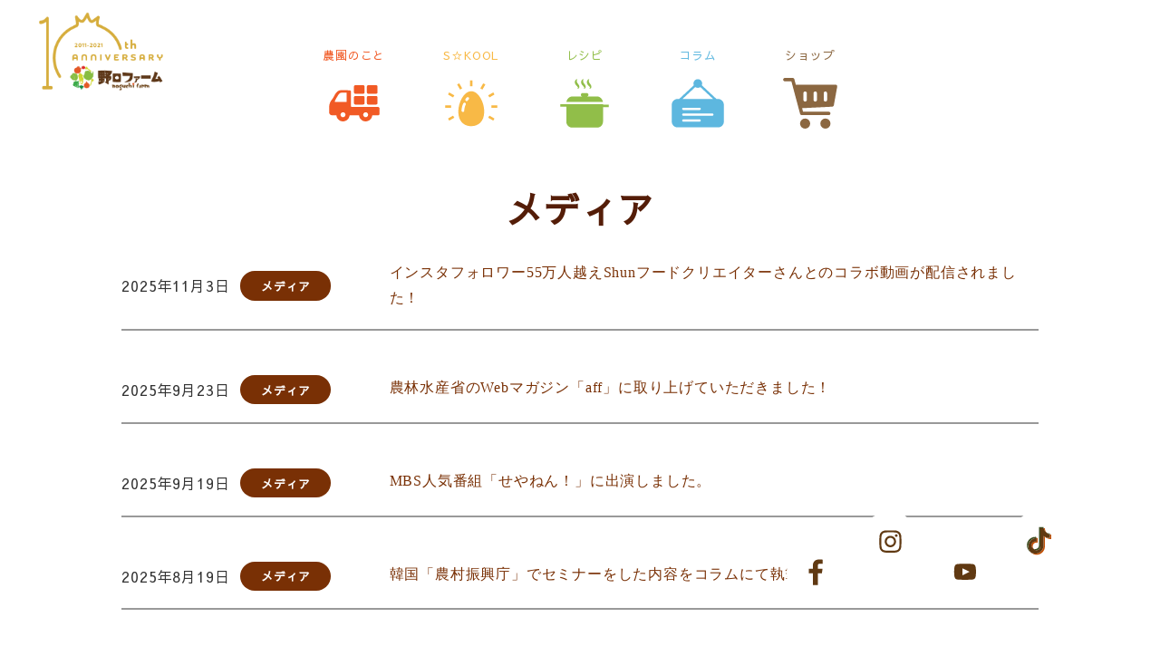

--- FILE ---
content_type: text/css
request_url: https://noguchi-farm.com/wp-content/uploads/custom-css-js/7494.css?v=5459
body_size: 1514
content:
/******* Do not edit this file *******
Simple Custom CSS and JS - by Silkypress.com
Saved: Feb 27 2025 | 08:08:06 */
.page-id-7491{

}
.page-id-7491 .topimg_p {
	writing-mode: unset;
	font-size: 50px;
}
.page-id-7491 > .l-container > .l-header {
	display: none;
}
.page-id-7491  .belief_here {
	top: 47%;
	left: 50%;
}
.page-id-7491 .belief_ex {
	padding-top: 200px;
	padding-bottom: 50px;
	height: 580px;
	margin-bottom: -300px;
}
.page-id-7491 .belief_ex h2 {
	font-size: 28px;
}
.page-id-7491 .c_box_top-en {
	background: #fdf4e9eb;
	position: relative;
	top: -70px;
	padding: 30px;
	font-size: 18px;
}
.page-id-7491 .c_box_top-en p{

} 

.page-id-7491 .top_news {
	height: 700px;
}
.page-id-7491 .top_news_img {
	display: none;
}
.page-id-7491 .news_ul {
	display: none;
}
.page-id-7491  .news_botton_under {
	display: none;
}


.page-id-7491 .section2_text_title_ex {
	font-size: 24px;
}

.page-id-7491 .wpcf7-form{
	border: 1px solid #f15a25;
	box-shadow: 0 3px 6px;
	padding: 20px;
}
.page-id-7491 .wpcf7-form input{
	width:100%;
}
.page-id-7491 .wpcf7-form label {
	color: #f4825b;
	font-size: 20px;
}

.page-id-7491 .wpcf7-form .wpcf7-submit {
	width: 500px;
	margin: 50px auto 0;
	display: block;
}

.page-id-7491 .no_top_frt,
.page-id-7491 .sticky{
	display:none;
}

body.home .language, .page-id-7491 .language{
	position: absolute;
	bottom: 10px;
	left: 10px;
}
body.home .language button ,.page-id-7491 .language button{
	width: 75px;
	height: 75px;
	background: #f8b946;
	border: unset;
	padding: 5px;
	color: #fff;
	font-size: 16px;
	border-radius: 0;
}
body:not(.home):not(.page-id-7491) .language {
	display: none;
}

@media screen and (max-width: 1601px) {
	.page-id-7491 .c_box_top-en {
		width: 90%;
	}
	.page-id-7491 .wpcf7-form {
		width: 70%;
		margin: 0 auto;
	}


}

.language {
	position: fixed;
	bottom: 15px;
	left: 15px;
	z-index: 1000;
}

#lang-select {
	padding: 10px;
	font-size: 16px;
	border: 2px solid #f8b946;
	border-radius: 5px;
	background: #fff;
	color: #333;
	cursor: pointer;
	outline: none;
}

#lang-select:hover {
	border-color: #e09b3d;
}

#lang-select:focus {
	border-color: #d0892b;
	box-shadow: 0 0 5px rgba(240, 160, 50, 0.6);
}


@media screen and (max-width: 1367px){
	.page-id-7491 .topimg_p {
		font-size: 37px;
	}
	.page-id-7491 .belief_ex {
		padding-top: 220px;
		padding-bottom: 50px;
		height: 620px;
		margin-bottom: -300px;
	}
	.page-id-7491 .belief_ex h2 {
		font-size: 24px;
		margin-top: 37px;
	}
	.page-id-7491 .section2_text_title_ex {
		font-size: 20px;
	}
	.page-id-7491 .wpcf7-form {
		width: 60%;
		margin: 0 auto;
		padding: 0;
	}
	.page-id-7491 .wpcf7-form label {
		color: #f4825b;
		font-size: 18px;
	}
}

@media screen and (max-width: 767px){
	.page-id-7491 .topimg_p {
		font-size: 24px;
		width: 75%;
		text-align: center;
		letter-spacing: 2px;
	}
	.page-id-7491  .belief_here {
		top: 40%;
		left: 50%;
	}
	.page-id-7491 .belief_ex {
		padding-top: 125px;
		padding-bottom: 50px;
		height: 525px;
		margin-bottom: -300px;
	}
	.page-id-7491 .here_img {
		width: 340px !important;
		max-width: unset;
	}
	.page-id-7491 .belief_ex h2 {
		font-size: 20px;
		margin-top: 0px;
	}

	.page-id-7491 .c_box_top-en {
		background: #fdf4e9eb;
		position: relative;
		top: -200px;
		padding: 30px;
		font-size: 18px;
		margin-bottom: -150px !important;
	}
	.page-id-7491 .wpcf7-form {
		width: 90%;
		margin: 0 auto;
		padding: 0;
		position: relative;
		z-index: 5;
		background: #fff;
	}
	.page-id-7491 .top_news {
		height: 700px;
		position: relative;
		margin-top: -400px !important;
		z-index: 3;
	}

	.page-id-7491 .insta_li {
		padding: 20px 0 40px 0px;
	}

}




/**************************************/
/**************************************/
/**************************************/

.page-id-7542 .skool__section {
	display: flex;
	align-items: center;
	justify-content: center;
	width: 100%;
	max-width: 97%;
	margin-top: 0 !important;
	flex-direction: column;
	text-align: center;
	position: relative;
}

.page-id-7542 .skool__section .en-img {
	position: absolute;
	width: 250px;
	z-index: 1;
	opacity: .3;
}
.skool__section1--left {
	width: 50%;
	margin: 0 auto;
	display: flex;
	justify-content: center;
	position: relative;
	z-index: 3;
}
.page-id-7542 .skool__section .skool__section1--left p{
	font-size: 30px;
	line-height: 2;
	color: #e84506;
	font-weight: 900;

}
.page-id-7542  .skool__section1--rigft p {
	color: #541d08;
	position: relative;
	z-index: 3;
}

.page-id-7542  .en_movie{
	margin: 0 auto;
	text-align: center;
	background: #faebd7;
	padding: 30px;
	width: 100%;
	max-width: 100%;
}

.page-id-7542 .owner_contact {
	width: 100%;
	height: 600px;
	background: #fff;
	margin: 5% auto 5%;
	border-radius: 20px;
	text-align: center;
}

--- FILE ---
content_type: text/css
request_url: https://noguchi-farm.com/wp-content/uploads/custom-css-js/6492.css?v=246
body_size: 973
content:
/******* Do not edit this file *******
Simple Custom CSS and JS - by Silkypress.com
Saved: Aug 13 2023 | 06:22:17 */
.post-6488 .c-entry__content {
	background: #000;
}
.owner {
	display: flex;
	justify-content: center;
}
.owner__main {
	width: 750px;
	position: relative;
	padding: 1%;
	background: #000;
	box-shadow: 0 3px 6px #aaa;
	margin: 2%;
	border: 1px solid #f8b946;
}
.om__title {
	text-align: center;
	padding: 20px 0px;
}
.om__title h2 {
	color: #fff;
	font-size: 40px;
}
.om__title h3 {
	font-size: 20px;
	padding: 20px 0px;
	color: #fff;
}
.om__text {
	text-align: center;
	padding: 20px 0;
	color:#fff;
}
.om__text h2 {
	font-size: 24px;
	padding: 10px 0;
	color: #fff;
}
.om__text p {
	font-size: 18px;
	padding-bottom: 10px;
	color: #fff;
}
.om__conditions {
	border-radius: 20px;
	padding: 6% 4%;
	background: #eee;
}
.om__conditions h3 {
	font-size: 24px;
	padding: 10px 0px;
}
.om__conditions p {
	font-size: 18px;
	padding-bottom: 10px;
}
.owner_contact.pc_no{
}
.om__qa {
	padding: 10% 4%;
	background: #eee;
	border-radius: 20px;
	margin-bottom: 40px;
}
.om__qa h2 {
	text-align: center;
	font-size: 30px;
}
.om__qa h3 {
	display: flex;
	font-size: 24px;
	padding: 10px 0;
}
.om__qa h3 span{
	padding-right: 2%;
}
.om__qa p {
	display: flex;
	font-size: 18px;
}
.om__qa p span{
	padding-right: 2%;
	font-size: 16px;
}
.owner_contact {
	width: 100%;
	height: 600px;
	background: #fff;
	margin: 2% auto 10%;
	border-radius: 20px;
}
.om__flow {
	border-radius: 20px;
	background: #eee;
	padding: 20px;
	margin-bottom: 40px;
}
.om__flow h2 {
    text-align: center;
    font-size: 30px;
    padding: 30px 0;
}
.om__flow--box {
	width: 100%;
	margin-bottom: 30px;
	display: flex;
}
.om__flow--box img {
	width: 50%;
	padding: 10px;
}
.om__flow--box-text{
	padding: 10px;
}
.om__flow--box h3 {
	font-size: 30px;
}
.om__flow--box ul {
	font-size: 20px;
}
.om__flow--box ul li{
	margin-bottom:15px;
}




/*SP対応*/
@media screen and (max-width: 767px)  {

	.owner__main {
		box-shadow: unset;
		border: unset;
		background:#000;
	}
	.owner_contact {
		width: 100%;
		position:relative;
		top:0;
		margin: 0 0 40px;
	}
	.post-6488{
		background:#000;
	}
	.om__title h2 {
		color: #fff;
		font-size: 26px;
	}
	.om__title h3 {
		font-size: 16px;
		padding: 20px 0px;
		color: #fff;
	}
	.om__text h2 {
		font-size: 20px;
		padding: 10px 0;
		color: #fff;
	}
	.om__text p {
		font-size: 12px;
		padding-bottom: 10px;
		color: #fff;
	}
	.om__flow {
		border-radius: 20px;
		background: #eee;
		padding: 10px;
		margin-bottom: 40px;
	}
	.om__flow h2 {
		text-align: center;
		font-size: 20px;
		padding: 15px 0;
	}
	.om__flow--box {
		width: 100%;
		margin-bottom: 30px;
		display: flex;
		flex-direction: column;
	}
	.om__flow--box img {
		width: 100%;
		padding: 10px;
	}
	.om__flow--box h3 {
		font-size: 24px;
	}
	.om__flow--box ul {
		font-size: 14px;
	}
	.om__flow--box ul li {
		margin-bottom: 7px;
	}
	.om__conditions h3 {
		font-size: 20px;
		padding: 10px 0px;
	}
	.om__conditions p {
		font-size: 14px;
		padding-bottom: 10px;
	}
	.om__qa h2 {
		text-align: center;
		font-size: 20px;
	}
	.om__qa h3 {
		display: flex;
		font-size: 16px;
		padding: 10px 0;
	}
	.om__qa p {
		display: flex;
		font-size: 12px;
	}

}


--- FILE ---
content_type: text/css
request_url: https://noguchi-farm.com/wp-content/uploads/custom-css-js/6232.css?v=617
body_size: 1162
content:
/******* Do not edit this file *******
Simple Custom CSS and JS - by Silkypress.com
Saved: Jul 11 2024 | 08:30:10 */
/*============================
#skool__section1.skool__section
============================*/
#skool__section1 {
    padding: 100px 0;
	background: #faebd7;
}
.skool__section {
    display: flex;
    align-items: center;
    justify-content: center;
    width: 100%;
    max-width: 97%;
    margin-top: 0 !important;
}
.skool__section1--left {
    width: 50%;
    margin: 0 auto;
    display: flex;
    justify-content: center;
}
.skool__section1--left img {
    margin: 0 auto;
    width: 400px;
}
.skool__section1--rigft{
	width: 50%;
	margin:0 auto;
}
.skool__section1--rigft p {
    font-size: 24px;
    line-height: 2;
    color: #e84506;
    font-weight: 900;
}
/*============================
#skool__section2-before.skool__section
============================*/
#skool__section2-before{}
.skool__section{
}
#skool__section2-before img{
	margin-top:50px;
}

/*============================
#skool__section2.skool__section
============================*/
#skool__section2 {
    padding: 100px 0;
    display: flex;
    flex-direction: row-reverse;
}
.section2_school{
	top:0px !important;
}
.skool__section{
	display: flex;
	align-items: center;
	justify-content: center;
	width: 100%;
	max-width: 97%;
	margin-top: 0 !important;
}
.skool__section2--left{
	width: 50%;
	margin:0 auto;
}
.skool__section2--left h2{
    font-size: 44px;
    line-height: 2;
    color: #e84506;
    font-weight: 900;
	text-align:center;
}
.skool__section2--left p{
    font-size: 20px;
    color: #e84506;
    font-weight: 900;
	text-align:center;
}
.skool__section2--rigft{
	width: 50%;
	margin:0 auto;
}
.skool__section2--rigft img {
    margin: 0 auto;
    display: block;
    width: 500px;
}

.skool__section2--rigft iframe {
    max-width: 100%;
    width: 80%;
    height: 450px;
    margin: 0 auto;
    display: block;
    padding: 20px;
}

/*============================
#skool__section3.skool__section
============================*/
#skool__section3{
}
.skool__section{
}
#skool__section3 img{
	width:100%;
}
/*============================
#skool__section4.skool__section4
============================*/
#skool__section4 {
    color: #541d08;
    text-align: center;
    font-size: 24px;
}
.skool__section4{
	padding-bottom:50px;
}
.skool__section4 p {
    color: inherit !important;
    display: block;
    margin-bottom: 30px;
}

.skool_section_btn {
    margin: 0 auto;
    background: #541d08 !important;
}
.skool_section_btn_kasou {
    margin: 100px auto !important;
}
.skool_num_img {
    width: 60px;
    display: block;
    margin: 0 auto;
}
.section2_school_space {
    margin: 50px !important;
    display: flex;
    align-items: center;
    justify-content: center;
}
.section2_school_space p{
	padding:unset;
	color: #541d08 !important;
}
.section2_school_text_left {
    text-align: left !important;
    padding: 0 75px;
}
.section2_img_text_under img{
	width: 800px;
	margin: 50px auto 0;
}
.school_text-g{
	width: 1024px;
	margin: 0 auto;
	text-align: center;
}
.skool__section4_taizai {
    padding: 0;
}
.post-7309 .wp-block-image img {
    margin: 0 auto;
}
/*SP対応*/
@media screen and (max-width: 767px)  {
	.skool__section {
		flex-direction: column;
	}
	#skool__section1 {
		padding: 30px 0;
	}
	.skool__section1--left {
		width: 100%;
	}
	.skool__section1--left img {
		margin: 0 auto 30px;
	}
	.skool__section1--rigft {
		text-align: center;
		width: 100%;
	}
	.skool__section1--rigft p {
		font-size: 20px;
	}
	#skool__section2-before img {
		margin-top: 25px;
	}
	#skool__section2 {
		padding: 40px 0;
		flex-direction: column;
	}
	.skool__section2--left {
		width: 100%;
	}
	.skool__section2--left h2 {
		font-size: 26px;
	}
	.skool__section2--left p {
		font-size: 14px;
	}
	.skool__section2--rigft {
		width: 100%;
	}
	.skool__section2--rigft img {
		margin: 30px auto 0;
		display: block;
		width: 90%;
	}
	.skool_num_img {
		width: 50px;
	}
	#skool__section4 {
		font-size: 14px;
	}
	.skool__section4 p {
		margin-bottom: 15px;
	}
	.skool__section2--rigft iframe {
		max-width: 100%;
		width: 100%;
		margin: 0 auto;
		display: block;
		padding: 20px;
		height:300px;
	}
	.section2_school_text_left {
		text-align: left !important;
		padding: 0 20px;
	}
	.section2_img_text_under img{
		width: 100%;
		margin: 25px auto 0;
	}
	.school_text-g{
		width: 90% !important;
		margin: 0 auto;
		text-align: left;
	}

}

--- FILE ---
content_type: text/css
request_url: https://noguchi-farm.com/wp-content/uploads/custom-css-js/5524.css?v=2773
body_size: 653
content:
/******* Do not edit this file *******
Simple Custom CSS and JS - by Silkypress.com
Saved: Feb 03 2023 | 09:08:34 */
.post-5499 .button02_a {
	margin: 0 auto 3rem;
}

.section2_school .section2_img_text {
	flex-direction: column;
	justify-content: center;
}
.section2_school .section2_text_title_p {
	padding: 30px;
}
.section2_school .section2_text_title_ex {
	padding-bottom: 30px;
}
.section2_img_text_under .section2_text_title_p{
	color: #541d08;
}
.section2_img_text_under .section2_school_text{
	text-align: left !important;
	width: 800px;
	margin: 0 auto;
}
.section2_school_text span {
	padding-right: 10px;
	color: #ff5809;
}
.post-5499 .button02_a {
    margin: 3rem auto 3rem;
    width: 500px !important;
    justify-content: center;
}


.page-id-5499 .no_top_frt{
	display:none;
}

.school_sankaku {
    line-height: 1;
    font-size: 16px;
    padding-top: 5px;
    display: inline-block;
}
.section2_background {
    background: #faebd7;
    padding: 20px 0;
}


@media screen and (max-width: 1600px) and (min-width: 1024px){
	.section2_school .section2_text_title_p {
		padding: 10px;
		font-size: 24px;
	}
}

@media screen and (max-width: 767px){
	
	.section2_school .section2_img_text {
		top: 0px;
		order: 1;
		padding: 60px 0 0 0;
		text-align: center;
	}
	.section2_school .section2_text_title_p {
		padding: 20px 0;
	}
	.section2_school .section2_text_title_ex {
		padding-bottom: 20px;
		line-height: 2;
	}
	
	.post-5499 .page_head img{
		object-position: center 75%;
	}
	.post-5499 .button02_a {
		width: 75vw !important;
		padding: 0.7em 0px 0.7em 0em;
		margin: 2rem auto 3rem;
	}
	.section2_img_text_under .section2_school_text{
		text-align: left !important;
		width: 90%;
		margin: 0 auto;
		line-height: 2;
		font-size:12px;
	}
	.section2_school_text span {
		padding-right: 10px;
		color: #ff5809;
	}

	
}


}

--- FILE ---
content_type: text/css
request_url: https://noguchi-farm.com/wp-content/uploads/custom-css-js/3851.css?v=1056
body_size: 342
content:
/******* Do not edit this file *******
Simple Custom CSS and JS - by Silkypress.com
Saved: Nov 07 2021 | 09:08:05 */
@media screen and (max-width: 767px)  {
 .smb-balloon {
    flex-direction:row
  }
  .smb-balloon--reverse {
    flex-direction:row-reverse !important;
    align-items: flex-start !important;
}
  .smb-balloon__person {
 	margin: 0 20px 0 0;
    flex-direction: column;
}

  .smb-balloon__body::after {
    top:30px;
    left: -10px;
    margin-top: -5px;
    border-color: transparent;
    border-right-color: inherit;
    border-width: 5px 10px 5px 0;
  }
  .inversion.smb-balloon {
	flex-direction:row-reverse;
	
}

  .inversion .smb-balloon__person {
 	margin: 0 0 0 20px;
    flex-direction: column-reverse;
}

.inversion > .smb-balloon__person {
 	flex-direction:column-reverse;
}
  
  
.inversion .smb-balloon__body::after {
	right: -10px;
	border-left-color: inherit;
	border-width: 5px 0 5px 10px;
}
}

--- FILE ---
content_type: text/css
request_url: https://noguchi-farm.com/wp-content/uploads/custom-css-js/3556.css?v=2654
body_size: 479
content:
/******* Do not edit this file *******
Simple Custom CSS and JS - by Silkypress.com
Saved: Jan 16 2022 | 10:25:47 */
.c-entries--simple > .c-entries__item > a > .c-entry-summary > .c-entry-summary__body > .c-entry-summary__meta > .c-meta > .c-meta__item--author {
  display:none;
}
.c-entries--simple > .c-entries__item > a > .c-entry-summary > .c-entry-summary__body > .c-entry-summary__meta > .c-meta > .c-meta__item--published{
  font-size:20px;
}



.column_archive{
  margin:50px 0;
}

.column_btn_box{
  list-style: none;
  padding: 0px;
  display: flex;
  align-items: center;
  justify-content: center;
}
.column_btn{
  margin-top:0px !important;
  width: 15%;
  margin: 0px 30px;
  text-align: center;
  background: #faac42;
  border-radius: 20px;
  padding: 10px;
}
.column_btn a{
  text-decoration:none;
  color:#fff;
}


/*SP対応*/
@media screen and (max-width: 767px)  {
  .column_archive{
    margin:0px 0;
  }
  .c-entries--simple{
    margin: 0 2% !important;
  }
  .c-entries--simple > .c-entries__item > a > .c-entry-summary > .c-entry-summary__figure{
  width:40% !important; 
  }
  .c-entries--simple > .c-entries__item > a > .c-entry-summary > .c-entry-summary__body > .c-entry-summary__meta > .c-meta > .c-meta__item--published{
    font-size:12px;
  }

  .column_btn{
    margin-top:20px !important;
    width:60%;
  }
  
}



--- FILE ---
content_type: text/css
request_url: https://noguchi-farm.com/wp-content/uploads/custom-css-js/3542.css?v=3898
body_size: 312
content:
/******* Do not edit this file *******
Simple Custom CSS and JS - by Silkypress.com
Saved: Nov 27 2022 | 14:30:34 */
.post_cta img {
	padding: 2%;
	border: 1px solid;
}

/*SP対応*/
@media screen and (max-width: 767px)  {

  .type-column > .c-entry__body > .c-entry__content.p-entry-content{
    padding: 25px 0;
    width: 90%;
    margin: 0 auto !important;
  }

}

/*ノートPC対応*/
@media screen and (max-width: 1600px) and (min-width: 1024px){

  .type-column > .c-entry__body > .c-entry__content.p-entry-content{
    width:90%;
    margin:0 auto !important;
    padding: 40px 0;
  }
}



/*タブレットPC対応*/
@media screen and (max-width: 1023px) and (min-width: 768px){

.type-column > .c-entry__body > .c-entry__content.p-entry-content{
  width:90%;
  margin:0 auto !important;
  padding: 50px 0;
  }
}

--- FILE ---
content_type: text/css
request_url: https://noguchi-farm.com/wp-content/uploads/custom-css-js/3406.css?v=563
body_size: 322
content:
/******* Do not edit this file *******
Simple Custom CSS and JS - by Silkypress.com
Saved: Dec 10 2021 | 07:38:03 */
.post-2765 > .c-entry__body > .c-entry__content > .smb-section{
  width: 80% !important;
  margin:0 auto;
} 

.post-2765 > .c-entry__body > .c-entry__content > .smb-section > .smb-section__inner > .c-container > .smb-section__title{
  margin-top:0px;
}
.post-2765 > .c-entry__body > .c-entry__content > .smb-section > .smb-section__inner > .c-container > .smb-section__body{
  color: #674325;
}





/*SP対応*/
@media screen and (max-width: 767px)  {
  .post-2765 > .c-entry__body > .c-entry__content > .smb-section{
    width: 90% !important;
    margin:0 auto;
  } 
  .post-2765 > .c-entry__body > .c-entry__content > .smb-section > .smb-section__inner > .c-container > .smb-section__title{
    font-size: 20px;
  }
  .post-2765 > .c-entry__body > .c-entry__content > .smb-section > .smb-section__inner > .c-container > .smb-section__body{
    font-size: 12px;
  }
  /*画像wide*/
  .stf_img_wide{
    width: 100vw;
    margin: 0 calc(50% - 50vw);
  }

}

--- FILE ---
content_type: text/css
request_url: https://noguchi-farm.com/wp-content/uploads/custom-css-js/3227.css?v=9807
body_size: 1698
content:
/******* Do not edit this file *******
Simple Custom CSS and JS - by Silkypress.com
Saved: Jul 25 2023 | 23:09:32 */
.lecipe_archive_top{
  width: 100%;
  max-width: 1200px;
  padding: 10px 0 0 0;
}
.lecipe_archive_top > ul > .cat-item{
  width: 15%;
  margin: 0px 30px;
  text-align: center;
  background: #faac42;
  border-radius: 20px;
  padding: 10px;
}
.lecipe_archive_top > ul{
  list-style:none;
  padding: 0 0 40px 0;
  display: flex;
  justify-content: center;
}
.lecipe_archive_top > ul > .cat-item a{
  text-decoration:none;
  color: #fff !important;
}
.p-archive{
  width:1200px;
}
/*リッチメディア*/
.c-entries--rich-media {
    width: 80%;
    margin: 0 auto;
    display: flex;
    flex-wrap: wrap;
    justify-content: space-between;
}
.c-entries--rich-media > .c-entries__item{
  flex: 0 0 29.333333%;
  margin: 20px 2%;
  padding: 0;
  max-width:50%;
  border-bottom: unset !important;
  box-shadow: 1px 1px 6px;
}

.c-entries--rich-media > .c-entries__item > a > .c-entry-summary > .c-entry-summary__figure{

}
.c-entries--rich-media > .c-entries__item > a > .c-entry-summary > .c-entry-summary__figure > .c-entry-summary__term{
  display:none;
}
.c-entries--rich-media > .c-entries__item > a > .c-entry-summary > .c-entry-summary__body > .c-entry-summary__meta{
  display:none;
}
.c-entries--rich-media > .c-entries__item > a > .c-entry-summary > .c-entry-summary__body > .c-entry-summary__content{
  display:none;
}
.c-entries--rich-media > .c-entries__item > a > .c-entry-summary > .c-entry-summary__body > .c-entry-summary__header{
  display: flex;
  align-items: center;
  justify-content: center;
  height:100px;
  padding: 0 30px;
}

.c-entries--rich-media > .c-entries__item > a > .c-entry-summary > .c-entry-summary__body > .c-entry-summary__header > .c-entry-summary__title{
  font-size:16px;
}


.lecipe_archive_img1{
  padding: 50px 50px 0 !important;
  display: flex;
  flex-direction: column;
  align-items: center;
}

.arc_nanido_img {
  margin: 0 auto 15px;
  width: 170px;
}

.lecipe_archive_cate_title {
  margin: 10px auto 0px;
  text-align: center;
  color: #faac42;
  font-size: 30px;
}
.nanido_img {
  width: 140px;
}

/*モーダルウィンドウ*/
.modalDialog {
    position: fixed;
    font-family: Arial, Helvetica, sans-serif;
    top: 0;
    right: 0;
    bottom: 0;
    left: 0;
    z-index: 99999;
    opacity: 0;
    -webkit-transition: opacity 400ms ease-in;
    -moz-transition: opacity 400ms ease-in;
    transition: opacity 400ms ease-in;
    pointer-events: none;
}
.modalDialog:target {
    opacity:1;
    pointer-events: auto;
}
.modal_btn {
    display: block;
    width: 15% !important;
    margin: 0px auto;
    text-align: center;
    background: #faac42;
    border-radius: 20px;
    padding: 0px;
}
.modal_btn a {
    text-decoration: none;
    color: #fff !important;
}
.modalDialog > div {
    box-shadow: 3px 3px 10px 1px #333;
    width: 80%;
    position: relative;
    margin: 10% auto;
    padding: 5px 20px 13px 20px;
    border-radius: 10px;
    background: #fff;
    border: 5px solid #faac42;
}
.close {
    display: block;
    width: 50px;
    margin: 0 auto;
    font-size: 30px;
    background: #606061;
    color: #FFFFFF;
    text-decoration: none;
    font-weight: bold;
    -moz-border-radius: 12px;
    border-radius: 30px;
}
.close:hover {
    background: #faac42;
}
.close_box{
  text-align:center;
}

.lecipe_archive_cate_title_under {
  display: block;
  margin: 0 auto 10px;
  text-align: center;
}
.lecipe_archive_cate_title_under img{
  width:20px;
}


/*SP対応*/
@media screen and (max-width: 767px)  {
  .p-archive{
    width:unset;
  }
  .lecipe_archive_top{
    padding: 0px 0 0 0;
    margin-top:0px !important;
  }
  .lecipe_archive_top > ul{
    list-style:none;
    padding: 0 0 0px 0;
    display: flex;
    justify-content: center;
    flex-direction: row;
    align-items: flex-start;
    flex-wrap: wrap;
  }
  .lecipe_archive_top > ul > .cat-item{
    width: 40%;
    margin: 1% 2%;
  }
  .c-entries--rich-media{
    width: 95%;
    margin: 0 auto !important;
    padding: 0px !important;
  }
  .c-entries--rich-media > .c-entries__item{
    flex: 0 0 48%;
    margin: 20px 1%;
    box-shadow: 1px 1px 4px;
  }
  .c-entries--rich-media > .c-entries__item > a > .c-entry-summary > .c-entry-summary__body > .c-entry-summary__header{
    height:70px;
    padding: 0 15px;
  }
  .c-entries--rich-media > .c-entries__item > a > .c-entry-summary > .c-entry-summary__body > .c-entry-summary__header > .c-entry-summary__title{
    font-size:12px;
  }
  .lecipe_archive_img1{
  }
  .lecipe_archive_top > ul > .cat-item {
    padding: 5px;
  }
  .modalDialog {
    background: #3a3a3ad1;
    margin-top: 0 !important;
  }
  .modalDialog > div {
    width: 85%;
    padding: 5px 5px 13px 5px;
    top: 12%;
  }
  .modal_btn {
    display: block;
    width: 50% !important;
    font-size:unset;
  }
  .modal_btn a{
    font-size:20px;
  }
  .lecipe_archive_cate_title {
    font-size: 20px;
  }
  .close_box {
    text-align: center;
    margin: 20px 0 0 0;
  }
  .close {
    width: 35px;
    font-size: 20px;
  }
  .lecipe_archive_cate_title_under {
    font-size: 9px;
  }
  .nanido_ul{
  flex-wrap: wrap-reverse !important;
  }
  
}


/*ノートPC対応*/
@media screen and (max-width: 1600px) and (min-width: 1024px){
  .lecipe_archive_top > ul{
    padding: 0 0 40px 0;
  }
  .c-entries--rich-media > .c-entries__item > a > .c-entry-summary > .c-entry-summary__body > .c-entry-summary__header{
    padding: 0 15px;
  }
  .p-entry-content > .modal_btn{
    width: 25% !important;
  }
  
}
/*タブレットPC対応*/
@media screen and (max-width: 1023px) and (min-width: 768px){

  .p-archive{
    width:100%;
  }
  .p-entry-content > .modal_btn{
    width: 25% !important;
  }
}

--- FILE ---
content_type: text/css
request_url: https://noguchi-farm.com/wp-content/uploads/custom-css-js/3202.css?v=9383
body_size: 392
content:
/******* Do not edit this file *******
Simple Custom CSS and JS - by Silkypress.com
Saved: Dec 11 2021 | 02:43:02 */
.type-lecipe > .c-entry__body > .c-entry__content.p-entry-content{
  width:100%;
  margin:0 auto !important;
  padding: 50px 0;
}

.c-entry__content > * >p{
  color:#111;
}


.kiji_nanido_img {
  margin: 0 auto;
}
.kiji_nanido_img img{
  width:200px;
} 


/*SP対応*/
@media screen and (max-width: 767px)  {

  .type-lecipe > .c-entry__body > .c-entry__content.p-entry-content{
    padding: 25px 0;
    width: 90%;
    margin: 0 auto !important;
  }
  .kiji_nanido_img img {
    width: 150px;
  }
  .type-lecipe > .c-entry__body > .c-entry__content > h5{
    margin-top: 10px !important;
  }

}

/*ノートPC対応*/
@media screen and (max-width: 1600px) and (min-width: 1024px){

  .type-lecipe > .c-entry__body > .c-entry__content.p-entry-content{
    width:90%;
    margin:0 auto !important;
    padding: 40px 0;
  }
}



/*タブレットPC対応*/
@media screen and (max-width: 1023px) and (min-width: 768px){

.type-lecipe > .c-entry__body > .c-entry__content.p-entry-content{
  width:90%;
  margin:0 auto !important;
  padding: 50px 0;
  }
}

--- FILE ---
content_type: text/css
request_url: https://noguchi-farm.com/wp-content/uploads/custom-css-js/3122.css?v=8589
body_size: 150
content:
/******* Do not edit this file *******
Simple Custom CSS and JS - by Silkypress.com
Saved: Dec 10 2021 | 07:39:42 */
/*SP対応*/
@media screen and (max-width: 767px)  {
  
  .post-3109 > .c-entry__body > .p-entry-content{
    width:90%;
    margin:0 auto !important;
  }
}

--- FILE ---
content_type: text/css
request_url: https://noguchi-farm.com/wp-content/uploads/custom-css-js/3106.css?v=3441
body_size: 313
content:
/******* Do not edit this file *******
Simple Custom CSS and JS - by Silkypress.com
Saved: Aug 31 2021 | 00:25:03 */
.post-3084 > .c-entry__body{
  color:#541d08;
}

.post-3084 > .c-entry__body > .p-entry-content > .wp-block-image{
  display: flex;
  flex-direction: column;
  align-items: flex-start;
}
/*SP対応*/
@media screen and (max-width: 767px)  {
  
  .post-3084 > .c-entry__body > .p-entry-content{
    width:90%;
    margin:0 auto !important;
  }
  .post-3084 > .c-entry__body > .p-entry-content > .wp-block-image{
    display: flex;
    flex-direction: column;
    align-items: center;
  }
}


/*タブレットPC対応*/
@media screen and (max-width: 1023px) and (min-width: 768px){
  .post-3084 > .c-entry__body > .p-entry-content{
    width:90%;
    margin:0 auto !important;
  }
}


--- FILE ---
content_type: text/css
request_url: https://noguchi-farm.com/wp-content/uploads/custom-css-js/3079.css?v=4900
body_size: 162
content:
/******* Do not edit this file *******
Simple Custom CSS and JS - by Silkypress.com
Saved: Aug 22 2021 | 10:57:55 */
.contact_custom{
  width:90%;
  margin:0 auto;
}

.contact_custom > p > .wpcf7-submit{
  margin-top: 50px;
}

/*SP対応*/
@media screen and (max-width: 767px)  {
  .contact_custom > p > .wpcf7-submit{
    margin-top: 20px;
  }
}


--- FILE ---
content_type: text/css
request_url: https://noguchi-farm.com/wp-content/uploads/custom-css-js/3035.css?v=3582
body_size: 730
content:
/******* Do not edit this file *******
Simple Custom CSS and JS - by Silkypress.com
Saved: Apr 26 2023 | 08:15:31 */
.c-entry-summary__title{
  color:#793005;
}
.c-entry-summary__content{
  color:#603912;
}


.noguti_custom{
  list-style: none !important;
  border-top: unset !important;
  padding-left: unset !important;
}

.noguti_custom > .c-entries__item{
  border-bottom: 2px solid #999;
	margin: 0 0 30px;
}


.noguti_custom > .c-entries__item > a > .c-entry-summary--type-post > .c-entry-summary__body{
  display: flex;
  flex-direction: row;
  justify-content: flex-start;
}
.noguti_custom > .c-entries__item > a > .c-entry-summary--type-post > .c-entry-summary__body > .c-entry-summary__header{
  order: 2;
  padding-left: 20px;
}
.noguti_custom > .c-entries__item > a > .c-entry-summary--type-post > .c-entry-summary__body > .c-entry-summary__meta{
  margin:0;
  width: 20%;
}

 .noguti_custom > .c-entries__item > a > .c-entry-summary--type-post > .c-entry-summary__body > .c-entry-summary__meta> .c-meta{
  display: flex;
  flex-direction: row;
  align-items: center;
  justify-content: space-around;
  font-size: 16px;
}
.c-entry-summary__term{
  width:100px;
  text-align:center;
  border-radius: 20px;
}



/*SP対応*/
@media screen and (max-width: 767px)  {
  .noguti_custom{
      margin: 0 5%;
  }
  .noguti_custom > .c-entries__item > a > .c-entry-summary--type-post > .c-entry-summary__body{
    display: flex;
    flex-direction: column;
    justify-content: flex-start;
    align-content: flex-start;
  } 
  .noguti_custom > .c-entries__item > a > .c-entry-summary--type-post > .c-entry-summary__body > .c-entry-summary__meta{
    width: unset;
    display: flex;
    justify-content: flex-start;
    margin-bottom: 5px;
  }  
  .noguti_custom > .c-entries__item > a > .c-entry-summary--type-post > .c-entry-summary__body > .c-entry-summary__meta> .c-meta{
    font-size: 12px;
  }
  .noguti_custom > .c-entries__item > a > .c-entry-summary--type-post > .c-entry-summary__body > .c-entry-summary__header{
    padding-left: unset;
  }
}


/*ノートPC対応*/
@media screen and (max-width: 1600px) and (min-width: 1024px){
  .noguti_custom > .c-entries__item > a > .c-entry-summary--type-post > .c-entry-summary__body > .c-entry-summary__meta{
    margin:0;
    width: 30%;
  }

  .noguti_custom{    
    width: 80%;
    margin: 0 auto;
  }
  
}

/*タブレットPC対応*/
@media screen and (max-width: 1023px) and (min-width: 768px){
  .noguti_custom{  
    width: 80%;
    margin: 0 auto;
  }
  .noguti_custom > .c-entries__item > a > .c-entry-summary--type-post > .c-entry-summary__body{
    display: flex;
    flex-direction: column;
  }
  .noguti_custom > .c-entries__item > a > .c-entry-summary--type-post > .c-entry-summary__body > .c-entry-summary__meta> .c-meta{
    justify-content: flex-start;
  }
  .noguti_custom > .c-entries__item > a > .c-entry-summary--type-post > .c-entry-summary__body > .c-entry-summary__header{
    padding-left: 0px;
  }





}

--- FILE ---
content_type: text/css
request_url: https://noguchi-farm.com/wp-content/uploads/custom-css-js/2955.css?v=5916
body_size: 844
content:
/******* Do not edit this file *******
Simple Custom CSS and JS - by Silkypress.com
Saved: Sep 22 2021 | 00:59:05 */
h2 {
  font-family: "秀英にじみ丸ゴシック B" , "Shin Maru Go Bold" !important;
  color:#603912;
}
.p-entry-content>h2, .textwidget>h2{
  background-color:unset;
  border-left:unset;
  padding:unset;
}

h3 {
  font-family: "秀英にじみ丸ゴシック B" , "Shin Maru Go Bold" !important;
  color:#603912;
}
.p-entry-content>h3, .textwidget>h3{
  background-color:unset;
  border-left:unset;
  border-bottom:unset;
  padding:unset;
}
h4 {
  font-family: "秀英にじみ丸ゴシック B" , "Shin Maru Go Bold" !important;
  color:#603912;
}
h5 {
  font-family: "秀英にじみ丸ゴシック B" , "Shin Maru Go Bold" !important;
  color:#603912;
}
h6 {
  font-family: "秀英にじみ丸ゴシック B" , "Shin Maru Go Bold" !important;
  color:#603912;
}


.code1{
  font-size:32px;
  text-align:center;
  width: 80%;
  margin: 0 auto;
}
.code1_p {
  width: 100px;
  height: 5px;
  background-color: #f8b946;
  margin: 10px auto;
}

.code2{
  font-size:24px;
  width: 80%;
}

.code3{
  font-size:1rem;
  width: 80%;
}

.code4{
  font-size:24px;
  width: 100%;
  padding-left:20px;
  background-color:#ffe68e;
  height:50px;
  display: flex;
  flex-direction: row;
  align-items: center;
}

.code5{
  font-size:1rem;
  width: 100%;
  padding-left:20px;
  background-color:#ffe68e;
  height:50px;
  display: flex;
  flex-direction: row;
  align-items: center;
}

.code6{
  font-size: 32px;
  color: #f15a25;
}

/*リスト　テーマ機能を修正*/
::marker {
  color:#f15a25;
}

.code7{
  width: 100%;
  height: auto;
  padding: 30px;
  background: #f7f6ef;
}

.code8 > table > tbody{
  border-top: 2px solid #603912;
  border-bottom: 2px solid #603912;
  border-left: 2px solid #603912;
  border-right: 2px solid #603912;
  font-size: 0.8rem;
}
.code8 > table > tbody > tr > td{
  background-color: #fff;
}
.code8 > table > tbody > tr > td:first-child {
background: #f7f6ef;
}

.space20{
  height: 20px;
  margin: 0 !important;
  padding: 0 !important;
}
.space50{
  height: 50px;
  margin: 0 !important;
  padding: 0 !important;
}
.space100{
  height: 100px;
  margin: 0 !important;
  padding: 0 !important;
}


/*SP対応*/
@media screen and (max-width: 767px)  {

  .code1 {
    font-size: 24px;
  }
  .code4 {
    font-size: 20px;
  }
  .code6 {
    font-size: 28px;
  }
  ::marker {
    font-size: 20px;
  }
  .code8 > table > tbody{
    display:flex;
    flex-direction: column;
  }
  .code8 > table > tbody > tr{
    display: flex;
    flex-direction: column;
  }
  .code8 > table > tbody > tr > td:last-child{
    border-bottom: 1px solid #603912;
  }
  .code8 > table > tbody > tr:last-child{
    border-bottom: unset;
  }


}

--- FILE ---
content_type: text/css
request_url: https://noguchi-farm.com/wp-content/uploads/custom-css-js/2943.css?v=1973
body_size: 797
content:
/******* Do not edit this file *******
Simple Custom CSS and JS - by Silkypress.com
Saved: Dec 10 2021 | 07:40:23 */
.c-page-header__bgimage{
  width:97%;
  margin:0 auto;
}
.type-post > .c-entry__body > .c-entry__content.p-entry-content{
  width:100%;
  margin:0 auto;
  padding: 50px 0;
  color:#603912;
}
.c-container {
  max-width: 1200px;
}
.c-page-header__title {
  background: #ffffffc2;
  padding: 5px 10px;
  color:#541d08;
  width: 100%;
  display: flex;
  flex-direction: column;
  align-items: center;
}
.wp-oembed-blog-card__body{
  color:#603912;
}

.c-page-header__bgimage img{
  object-fit: cover;
}
/*投稿のmeta情報非表示*/
.c-page-header__meta{
  display:none;
}

/*関連記事非表示*/
.c-entry-aside{
  display:none;
}

/*古い投稿の非表示*/
.c-entry__footer{
  display:none;
}

/*記事作成者非表示*/
.wp-profile-box{
  display:none;
}
.c-page-header__content{
   position: absolute;
   bottom: 0px;
   margin: 0 auto;
   width: 100%;
  
}


/*SP対応*/
@media screen and (max-width: 767px)  {

  .c-page-header__bgimage{
    width:unset;
  }
  .c-page-header__title {
    width: 100%;
    font-size: 20px;
  }
  .type-post > .c-entry__body > .c-entry__content.p-entry-content {
    padding: 25px 0;
    width: 90%;
    margin:0 auto !important;
  }
  .breadcrumbs{
    width:90%;
    margin:0 auto;
  }
  
}


/*ノートPC対応*/
@media screen and (max-width: 1600px) and (min-width: 1024px){
  .c-page-header__bgimage{
    width:100%;
  }
  .type-post > .c-entry__body > .c-entry__content.p-entry-content{
    width:90%;
    padding: 40px 0;
    margin:0 auto !important;
  }
  .c-container {
    max-width: 90%;
    margin:0 auto !important;
  }
  .c-page-header__content{
    position: absolute;
    bottom: 0px;
    margin: 0 auto;
    width: 100%;
  }
  .c-page-header__title{
    font-size: 40px;
  }
  .noguti_custom > .c-entries__item > a > .c-entry-summary--type-post > .c-entry-summary__body > .c-entry-summary__header{
    width:80%;
  }
}


/*タブレットPC対応*/
@media screen and (max-width: 1023px) and (min-width: 768px){
  .type-post > .c-entry__body > .c-entry__content.p-entry-content {
    width: 90%;
    margin:0 auto !important;
  }




}


--- FILE ---
content_type: text/css
request_url: https://noguchi-farm.com/wp-content/uploads/custom-css-js/2801.css?v=7557
body_size: 696
content:
/******* Do not edit this file *******
Simple Custom CSS and JS - by Silkypress.com
Saved: Aug 31 2021 | 00:10:29 */
.sec2_cos_now{
  top:unset;
  width:100%;
  max-width:97%;
  top: unset !important;
}
.sec2_cos_now_text_nu{
  display:none;
}
.sec2_cos_now_ex{
  font-size: 16px !important;
  padding: 0 7%;
  text-align: left !important;
}
.sec2_cos_now_img_text{
  justify-content: space-evenly !important; 
}
.sec2_cos_now_img{
  width:55%;
}
.sec2_cos_now_2{
   margin-top: 0px; !important;
}

.sec_Sepa{
  padding: 50px 0;
}
.sec_Sepa_text{
  text-align: center;
  font-size: 30px;
  color: #f8b946;
}
.sec2_cos_now_img_space{
  margin-top: 50px !important;
}


.sec2_cos_now_cont_1_p{
  width:500px;
}
.sec2_cos_now_cont_2_p{
  width:500px;
}


/*SP対応*/
@media screen and (max-width: 767px)  {

  
  .sec2_cos_text_title_p{
    font-size: 18px !important;
    padding-top: 35px !important;
  }
  .sec_Sepa {
    padding: 20px 0;
  }
  .sec_Sepa_text{
    font-size: 18px;
  }
  .sec2_cos_now_img{
    width:100%
  }
  .sec2_cos_now_ex {
    font-size: 12px !important;
    padding: 0px 5%;
  }
  .sec2_cos_now_cont_2_p{
    width:250px;
  }
}


/*ノートPC対応*/
@media screen and (max-width: 1600px) and (min-width: 1024px){
  .sec2_cos_now{
    width:900px;
  }
  .sec_Sepa{
    width:900px;
    padding: 40px 0;
  }
  .sec_Sepa_text {
    font-size: 28px;
  }
  .section2{
    width:900px !important;
  }
  .c-entry__content>*{
    width:100% !important;
    max-width:100%;
  }
  .sec2_cos_now_img_space {
    margin-top: 40px !important;
  }
  .sec2_cos_now_img{
    width: 60% !important;
    height: fit-content;
  }
  .sec2_cos_now_ex {
    font-size: 16px !important;
    padding: 0 5%;
  }
  .sec2_cos_text_title_p{
    font-size: 30px !important;
  }
}



/*タブレットPC対応*/
@media screen and (max-width: 1024px) and (min-width: 768px){
  
  .sec2_cos_now_ex {
    font-size: 12px !important;
    padding: 0 5%;
  }
  .sec_Sepa_text {
    font-size: 24px;
  }
  .sec2_cos_text_title_p {
    font-size: 20px !important;
    word-break:keep-all;
  }




}

--- FILE ---
content_type: text/css
request_url: https://noguchi-farm.com/wp-content/uploads/custom-css-js/2768.css?v=2253
body_size: 572
content:
/******* Do not edit this file *******
Simple Custom CSS and JS - by Silkypress.com
Saved: Mar 28 2022 | 08:55:32 */
/*セクション編集*/
.smb-section__title:after {
    background-color: #dab854;
    height: 3px;
}
.smb-section__title {
    color: #674325;
}
.smb-section__lede {
  color:#603912;
}
strong{
  font-family:unset !important;
}


/*画像のキャプション*/
.wp-block-image figcaption{
  color:#603912;
  text-align: center;
}



/*とうもろこしはビタミンが豊富！？気になる栄養の効果とは？ テーブル修正*/
.post4561_tbl {
	font-size: 14px;
}


/*SP対応*/
@media screen and (max-width: 767px)  {
	/*セクション編集*/
	.smb-section__lede {
		width: 90%;
		margin: 0 auto;
	}
	.smb-section__title {
		width: 90%;
		margin: 0 auto;
	}
	/*とうもろこしはビタミンが豊富！？気になる栄養の効果とは？ テーブル修正*/
	.aligncenter.wp-block-table, .u-aligncenter-wrapper > .post4561_tbl{
		width: 100% !important;
		display:block;
	}
	.post4561_tbl table {
		font-size: 10px;
		overflow: scroll;
		white-space: nowrap;
	}

}


--- FILE ---
content_type: text/css
request_url: https://noguchi-farm.com/wp-content/uploads/custom-css-js/2732.css?v=9268
body_size: 154
content:
/******* Do not edit this file *******
Simple Custom CSS and JS - by Silkypress.com
Saved: Aug 31 2021 | 13:09:51 */
.junbi{
  width:100%;
  text-align:center;
  padding: 20px 0 100px;
}

.junbi_img{
  width: 200px !important;
  display: block;
  margin: 0 auto;
  padding-top:50px;
  
}
.marushe{
width:80% !important;
 
}

--- FILE ---
content_type: text/css
request_url: https://noguchi-farm.com/wp-content/uploads/custom-css-js/2711.css?v=8781
body_size: 292
content:
/******* Do not edit this file *******
Simple Custom CSS and JS - by Silkypress.com
Saved: Dec 10 2021 | 07:40:47 */
.load_icon1{
 opacity: 0; 
}
.load_icon2{
 opacity: 0; 
}
.load_icon3{
 opacity: 0; 
}
.load_icon4{
 opacity: 0; 
}
.load_icon5{
 opacity: 0; 
}
.load_icon6{
 opacity: 0; 
}
.load_icon7{
 opacity: 0; 
}
.load_icon8{
 opacity: 0; 
}
.load_icon9{
 opacity: 0; 
}
.load_icon9_1_ {
  opacity: 0; 
}
.load_icon10{
 opacity: 0; 
}




.load_icon1  {
  -webkit-animation: example 0.2s ease 0.2s 1 forwards;
  animation: example 0.2s ease 0.2s 1 forwards;
}
.load_icon2  {
  -webkit-animation: example 0.2s ease 0.4s 1 forwards;
  animation: example 0.2s ease 0.4s 1 forwards;
}
.load_icon3  {
  -webkit-animation: example 0.2s ease 0.6s 1 forwards;
  animation: example 0.2s ease 0.6s 1 forwards;
}
.load_icon4  {
  -webkit-animation: example 0.2s ease 0.8s 1 forwards;
  animation: example 0.2s ease 0.8s 1 forwards;
}
.load_icon5  {
  -webkit-animation: example 0.2s ease 1s 1 forwards;
  animation: example 0.2s ease 1s 1 forwards;
}
.load_icon6  {
  -webkit-animation: example 0.2s ease 1.2s 1 forwards;
  animation: example 0.2s ease 3s 1.2s forwards;
}
.load_icon7  {
  -webkit-animation: example 0.2s ease 1.4s 1 forwards;
  animation: example 0.2s ease 1.4s 1 forwards;
}
.load_icon8  {
  -webkit-animation: example 0.2s ease 1.6s 1 forwards;
  animation: example 0.2s ease 1.6s 1 forwards;
}
.load_icon9  {
  -webkit-animation: example 0.2s ease 1.8s 1 forwards;
  animation: example 0.2s ease 1.8s 1 forwards;
}
.load_icon9_1_  {
  -webkit-animation: example 0.2s ease 1.8s 1 forwards;
  animation: example 0.2s ease 1.8s 1 forwards;
}
.load_icon10  {
  -webkit-animation: example 0.2s ease 2s 1 forwards;
  animation: example 0.2s ease 2s 1 forwards;
}



@-webkit-keyframes example {
  100% {
    opacity: 1;
  }
}
@keyframes example {
  100% {
    opacity: 1;
  }
}


--- FILE ---
content_type: text/css
request_url: https://noguchi-farm.com/wp-content/uploads/custom-css-js/2693.css?v=5982
body_size: 476
content:
/******* Do not edit this file *******
Simple Custom CSS and JS - by Silkypress.com
Saved: Dec 08 2022 | 09:33:07 */
/*ロゴ位置*/
.l-center-header__row {
  top: 5px !important;
}
/*メニュー横幅*/
.c-sub-nav {
    width: 50% !important;
    padding: 15px 0 !important;
}
/*画像サイズ*/
#menu-page_menu > .menu-item{
  padding:0 20px;
  width: unset;
}

.menu_size{
  width:60px;
}
.c-navbar{
  justify-content: space-around !important;
  gap:unset !important;
}


#drawer-nav .c-drawer__submenu {
  height: auto;
  overflow: visible;
  visibility: visible;
  display: block;
  margin-bottom: calc(var(--_space, 1.8rem) * -.25);
  margin-top: calc(var(--_space, 1.8rem) * .25);
}

#drawer-nav .c-drawer__toggle {
  display: none;
}


/*ノートPC対応*/
@media screen and (max-width: 1600px) and (min-width: 1024px){

  #menu-page_menu > .menu-item{
    padding:0 0px;
  }


}


--- FILE ---
content_type: text/css
request_url: https://noguchi-farm.com/wp-content/uploads/custom-css-js/2691.css?v=3019
body_size: 173
content:
/******* Do not edit this file *******
Simple Custom CSS and JS - by Silkypress.com
Saved: Aug 22 2021 | 10:57:13 */
.breadcrumbs{
  text-align:center;
  padding:20px 0;
  color:#603912 !important;
}
#custom_html-2 > div > div.breadcrumbs > span:nth-child(1) > a{
  color:#603912 !important;
  text-decoration:none;
}
a.post-page {
  color:#603912 !important;
  text-decoration:none;
}

.breadcrumbs a{
  color:#603912 !important;
  text-decoration: none;
}

--- FILE ---
content_type: text/css
request_url: https://noguchi-farm.com/wp-content/uploads/custom-css-js/2528.css?v=4023
body_size: 2189
content:
/******* Do not edit this file *******
Simple Custom CSS and JS - by Silkypress.com
Saved: Mar 29 2023 | 23:38:53 */
/*固定ページの幅*/
.c-container{
  width: 1200px !important;
  padding: 0 !important;
  margin: 0 auto !important;
}
/*パンくず削除*/
.p-breadcrumbs-wrapper{
  display:none;
}
/*ページのマージン調整*/
.l-contents__inner:last-child{
  margin-top:unset !important;
  margin-bottom:unset !important;
  padding-bottom:unset !important;
  padding-top:unset !important;
}


/*記事名非表示*/
.c-entry__header{
  display:none;
}


/*固定ページhead*/
.page_head{
  width:100%;
  max-width:97%;
  position:relative;
}
.page_head_img{
  width:100%;
}
.page_head_title{
  position: absolute;
  top: 50%;
  left: 50%;
  -ms-transform: translate(-50%,-50%);
  -webkit-transform: translate(-50%,-50%);
  transform: translate(-50%,-50%);
  margin:0;
  padding:0;
  text-align:center;
  color: #541d08;
}
.page_head_title_ex{
  
}
.page_head_title_p{
  font-size: 30px;
  background: #fff;
  padding: 0 10px;
  border-radius: 10px;  
}


/**/
.section1{
  width: 100%;
  max-width: 97%;
  margin-top:0px !important;
  padding: 50px 0;
  display:flex;
  flex-direction: row;
  justify-content: space-around;
  align-items: center;
  background: #faebd7;
}
.section1_left{
  margin: 0 30px;  
}
.section1_left_title{
  text-align: center;
  padding-bottom: 20px;
}
.section1_left_title_p{
  font-size: 50px;
  line-height: 1.5;
  color: #e84506;
  padding-bottom: 15px;
}
.section1_left_title_ex{
  font-size: 16px;
  padding-bottom: 10px;
  color: #922f00;
  padding-bottom: 10px;
}
.section1_rigft{
  margin: 0 30px;  
}

/**/
.section2{
  width: 100%;
  max-width: 97%;
  margin-top:0px !important;
  position: relative;
  top: -30px;
}
.img_left{
  display: flex;
  flex-direction: row;
  justify-content: space-between; 
  height: auto;
}
.img_rigft{
  display: flex;
  flex-direction: row;
  justify-content: space-between;
  height: auto;
}
.section2_img{
  align-self: flex-start;
}
.section2_img_text{
  margin: 0 auto;
  display: flex;
  flex-direction: column;
  justify-content: space-evenly;
  color: #541d08;
}
.section2_text_nu{
  width: 60px;
  margin: 0 auto;
}
.section2_text_title_p{
  display: flex;
  align-items: center;
  font-size: 40px;
  text-align: center;
  flex-direction: column;
}
.section2_text_title_ex{
  text-align: center;
  font-size: 16px;
  line-height: 2;
}
.section2_img_space{
  margin-top:100px;
}
.section2_img {
    width: 60%;
}

.section3{
  background:url(https://noguchi-farm.com/wp-content/uploads/2021/08/7_bk.png);
  height: 800px;
  background-size: 90%;
  background-position: center top;
  background-repeat: no-repeat; 
}
.section3_title{
  text-align: center;
  padding-top: 8%;
  color:#603912;
}
.section3_title_p1{
  font-size:35px;
}
.section3_title_p2{
  font-size:50px;
  line-height: 1 !important;
}
.sec3{
  position: absolute;
  top: 57%;
  left: 50%;
  -ms-transform: translate(-50%,-50%);
  -webkit-transform: translate(-50%,-50%);
  transform: translate(-50%,-50%);
  width: 650px;
}
.sec3_li{
  padding-bottom: 10px;
  color: #f15a25;
  list-style: decimal;
  list-style-position: outside;
  padding-left: 2em;
  text-indent: -2em;
}
.sec3_li span  {
  color: #603912;
  padding-left: 10px;
}


/**/
.c_box_text_page{
  left:20% !important;
}

.story_text_cus_1{
	background-image: linear-gradient(transparent 60%, rgba(252, 185, 0, 0.5) 60%);
	color:#f00;
	font-weight:bold;
}



/*SP対応*/
@media screen and (max-width: 767px)  {
  .c-entry__content>*{
    width:unset;
  }
  .c-container {
    max-width: 100% !important;
    width:100% !important;
  }
  .page_head {
    width: 100%;
    max-width:100%;
  }
  .page_head_img{
    height: 200px;
    object-fit: cover;
    object-position: bottom;
  }
  .page_head_title{
    top:80%;
    width: max-content;
  }
  .page_head_title_p{
    background:#fff;
    font-size:24px;
    color:#541d08;
    padding: 5px 10px;
    line-height: 1.2;
  }
  .page_head_title_ex {
    display:none;
  }
  .section1{
    max-width: 100%;
    flex-direction: column;
    justify-content: unset;
  }
  .section1_left{
    width:100%;
  }
  .section1_left_title_p {
    font-size: 30px;
  }
  .section1_left_title_ex {
    font-size: 16px;
  }
  .section1_left_title {
    padding-bottom: 0px;
  }
  .img_left{
    flex-direction: column;
  }
  .section2{
    max-width: 100%;
  }
  .section2_img_text {
    position: relative;
    top: -20px;
    order:1;
    text-align: center;
  }
  .section2_text_nu {
    width: 50px;
  }
  .section2_text_title_p {
    writing-mode: unset;
    padding-bottom: 15px;
    font-size: 24px;
    justify-content: center;
    padding-top: 20px;
  }
  .section2_text_title_ex {
    font-size: 16px;
    line-height: 2.2;
  }
  .section2_img_space {
    margin-top: 40px;
  }
  .section2_img {
    width: unset;
  }
  .img_rigft {
    flex-direction: column;
  }
  .section3{
    margin-top:0 !important;
    background: unset;
    height:700px;
  }
  .section3_bk_img{
    display: flex;
    justify-content: center;
    margin: 0 auto;
  }
  .section3_title {
    padding-top: unset;
    position: relative;
    bottom: 180px;
  }
  .section3_title_p1 {
    font-size: 25px;
  }
  .section3_title_p2 {
    font-size: 35px;
  }
  .sec3 {
    position: relative;
    bottom: 50px;
    font-size: 14px;
    width: 90%;
    margin: 0 auto;
    top:unset;
    left: unset;
    -ms-transform: unset;
    -webkit-transform:unset;
    transform:unset;
  }
  .sec3_li span  {
    padding-left: 2px;
  }
  .c_box_text_page {
    left: 50% !important;
  }
}


/*ノートPC対応*/
@media screen and (max-width: 1600px) and (min-width: 1024px){
  .page_head{
    max-width:100%;
  }
  .section1{
    max-width: 100%;
  }
  .section1_left_title_p {
    font-size: 50px;
  }
  .section1_rigft {
    margin: 0px 10px;
  }
  .section2{
    max-width:100%;
  }
  .section2_img {
    width: 65%;
  }
  .section2_text_nu {
    width: 50px;
  }
  .section3 {
    width: 900px;
    height: 700px;
  }
  .section3_title_p1 {
    font-size: 30px;
  }
  .section3_title_p2 {
    font-size: 45px;
  }
  .section3_title {
    padding-top: 8%;
  }
  .sec3 {
    top: 60%;
    left: 50%;
  }
  .sec3_li{
    font-size:16px;
  }
  .c_box_text_page{
  }  
}



/*タブレットPC対応*/
@media screen and (max-width: 1024px) and (min-width: 768px){

  .page_head {
    max-width: 100%;
  }
  .section1 {
    max-width: 100%;
  }
  .section1_rigft {
    margin: 0px 0px;
  }
  .section1_left_title_p {
    font-size: 30px;
  }
  .section2_text_title_p {
    font-size: 24px;
  }
  .section2_text_title_ex {
    font-size: 12px;
  }
  .section2_img {
    width: 60% !important;
    object-fit: cover;
    max-height: fit-content;
    height: 370px;
  }
  .section2_img_text {
    justify-content: center;
  }
  .section2_text_nu {
    width: 30px;
  }
  .section3_title_p1 {
    font-size: 24px;
  }
  .section3_title_p2 {
    font-size: 28px;
  }
  .sec3_li {
    font-size: 12px;
  }
  .sec3 {
    position: absolute;
    top: 50% !important;
    left: 55% !important;
    width: 580px;
  }
  .section3 {
    width: 100%;
    height: 580px;
  }
  .c_box_text_page {
    left: 30% !important;
  }



}

--- FILE ---
content_type: text/css
request_url: https://noguchi-farm.com/wp-content/uploads/custom-css-js/2482.css?v=2018
body_size: 143
content:
/******* Do not edit this file *******
Simple Custom CSS and JS - by Silkypress.com
Saved: Aug 30 2021 | 07:37:15 */
.belief_slider{
  width:100%;
  margin: 0 auto;
}


/*ノートPC対応*/
@media screen and (max-width: 1600px)  {
  .belief_slider{
  width:100%;
  }
  
}

--- FILE ---
content_type: text/css
request_url: https://noguchi-farm.com/wp-content/uploads/custom-css-js/2435.css?v=1863
body_size: 1721
content:
/******* Do not edit this file *******
Simple Custom CSS and JS - by Silkypress.com
Saved: Dec 09 2022 | 06:00:24 */
.l-center-header > .c-container{
  padding: 0;
  margin: 0 auto;
}

/*ヘッダーロゴ画像位置*/
.l-center-header__row{
  position: absolute;
  top: 15px;
}
/*ヘッダーロゴ画像サイズ*/
.custom-logo{
  width: auto !important;
  height: 90px !important;
  object-fit: contain;
}
/*ヘッダーメニュー*/
.c-sub-nav{
  width:35%;
  margin: 0 auto;
}



/*PCのTOP専用ヘッダー*/
.pc_header{
  width: 97% !important;
  max-width:100%;
  margin: 0 auto;
  padding: 0;
  position: relative;
}
.pc_header_log{
  display:inline;
  margin-bottom: 1.8rem;
  margin-bottom: calc(var(--_space, 1.8rem)*1*var(--_margin-scale, 1));
  padding-left: .9rem;
  padding-left: calc(var(--_space, 1.8rem)*.5*var(--_margin-scale, 1));
  padding-right: .9rem;
  padding-right: calc(var(--_space, 1.8rem)*.5*var(--_margin-scale, 1));
}
.pc_header_log_img{
  width:180px;
}
.pc_header_menu{
  position: absolute;
  top: 50%;
  left: 50%;
  -ms-transform: translate(-50%,-50%);
  -webkit-transform: translate(-50%,-50%);
  transform: translate(-50%,-50%);
  margin: 0;
  padding: 0;
  display: flex;
  text-align: center;
}

.pc_header_menu a{
  margin: 0 20px;
  text-decoration: none;
}
.pc_header_menu_img{
  width: 60px;
  margin: 0 20px;
}

.pc_header_menu_p a{
  text-decoration: none;
}

.pc_header_menu_p1{
  color: #f15a25; 
    text-decoration: none;
}
.pc_header_menu_p2{
  color: #f8b946;
}
.pc_header_menu_p3{
  color: #91be49;
}
.pc_header_menu_p4{
  color: #5db7df;
}
.pc_header_menu_p5{
  color: #8b6741;
}

.menu-item a{
  display: flex;
  flex-direction: column;
}

/*ヘッダーメニューの下線削除*/
.c-sub-nav .c-navbar__item>a:active, .c-sub-nav .c-navbar__item>a:focus, .c-sub-nav .c-navbar__item>a:hover {
    text-decoration: none !important;
}



/*PCのTOPでWP標準ヘッダーを非表示*/
@media screen and (min-width:768px) { 
	.home > .l-container > .l-header{
		display:none;
	}
}

/*PCでドロワーを非表示*/
@media screen and (min-width:1060px) { 
	#drawer-nav{
		display:none;
	}
}

@media screen and (max-width: 767px)  {
  .p-header-content{
    display:none;
  }
  
  .l-header__content{
    height:60px;
  }
  .c-site-branding__title{
    position: absolute;
    top: 0;
    left: 10px;
  }
  .custom-logo{
    height:50px !important;
  }
  .l-center-header__row{
    width:100%
  }
  .u-invisible-wall{
    display:none;
  }
  .u-invisible-lg-up{
    position: absolute;
    right: 10px;
  }
  .c-hamburger-btn__bars {
    height: 0px;
    width: 30px;
  }
  .c-hamburger-btn__bar{
    margin: 0 0 10px 0;
  }
  .c-hamburger-btn__bar:nth-of-type(2) {
    top: 10px;
  }
  .c-hamburger-btn__bar:nth-of-type(3) {
    top: 20px;
  }
  .c-hamburger-btn__label{
    display:none;
	}
	.c-drawer[aria-hidden=false] {
		transition-duration: 0.5s;
		flex-direction: column;
		width: 80% !important;
	}
	.c-drawer {
		transition-duration: 1s;
		background-color: #fff;
		color: #333 !important;
		width: 0% !important;
		margin: 0 0 0 auto;
		/* margin-left: 20%; */
	}
  .c-drawer__inner{
    margin: 0;
    width: 100%;
    order: 2;
    padding-top: 120px;
  }
  .c-drawer .c-ic-angle-right:before {
    border-color: #333;
  }
  .c-drawer__menu {
    width:100%;
  }
  
  .c-drawer__item{
    font-size: 18px;
    width:100%;
  }
  .c-drawer__controls{
    width: calc(100% - 30px);
  }
  .menu-item a {
    color:#333 !important;
  } 
  .c-drawer__toggle {
    top: 1.1rem;
  }
  .c-ic-angle-right:before{
    width:0.5em;
    height:0.5em;
  }
  .c-drawer .c-hamburger-btn__bar{
    background-color:#333;
  }
  .c-dropdown__menu {
    width: 100%;
    height:0;
    flex:unset !important;
  }
  .c-dropdown__item{
    margin:0;
    padding:0;
  }
  .dropdown__logo{
    width:200px;
  }
  .logo_a{
    width: 80%;
    text-align: center;
  }
  .c-drawer-close-zone {
    height:9999px;
    background: #252525b8;
  }
  .c-drawer__subitem{
    width: 150%;
    font-size:16px;
  }
  
  #drawer-nav > div > ul:nth-child(4) > li{
    display:none;
  }

}


/*ノートPC対応*/
@media screen and (max-width: 1600px) and (min-width: 1024px){
  .pc_header{
    width: 100% !important;
    max-width:100%;
  }
  
  .pc_header_menu a{
    margin: 0 0px;
    padding: 0 10px;
    display: flex;
    flex-direction: column;
    align-items: center;
  }

}



/*タブレットPC対応*/
@media screen and (max-width: 1023px) and (min-width: 768px){
  .pc_header_menu_p{
    font-size:12px;
  }
  .pc_header_menu a{
    margin: 0 0px;
    padding: 0 0px;
    display: flex;
    flex-direction: column;
    align-items: center;
  }
  .u-invisible-md-down{
    display:unset !important;
  }
  #menu-page_menu > .menu-item {
    padding: 0px;
  }
  .menu_size {
    width: 40px;
  }
  .c-hamburger-btn{
    display:none;
  }
  
}


--- FILE ---
content_type: text/css
request_url: https://noguchi-farm.com/wp-content/uploads/custom-css-js/2434.css?v=7395
body_size: 1485
content:
/******* Do not edit this file *******
Simple Custom CSS and JS - by Silkypress.com
Saved: Sep 01 2022 | 09:25:24 */
/*フッターサイズ調整*/
.l-footer {
    width: 100%;
    margin: 0 auto;
}
.l-footer-widget-area{
  margin: 0 !important;
  padding: 0 !important;
  border: unset !important;
}
.l-footer-widget-area > .c-container{
  margin: 0 !important;
  padding: 0 !important;  
}
.c-row{
  display:block !important;
  margin: 0 !important;
  padding: 0 !important;    
}
.l-footer-widget-area__item{
  display: inline;
  margin: 0 !important;
  padding: 0 !important;
}
/*コピーライト削除*/
.c-copyright{
  display:none;
}

/*フッターウィジェットのカスタムHTML*/
.f_box{
  width: 100%;
  max-width:97%;
  height: 300px;
  background-image:url("https://noguchi-farm.com/wp-content/uploads/2021/08/ft_bg.png");
  background-size: 100%;
  display: flex;
  flex-direction: column;
  justify-content: space-between;
  margin-top: 0px !important;
}
.f_box_flex{
  display: flex;
  flex-direction: row;
  flex-wrap: nowrap;
  justify-content: space-between;  
}
.f_lert{
  padding: 50px 100px 25px;
  color: #fff;
  font-weight:600;
}
.f_date_p1{
  font-size:20px;
}
.f_date_p4{
  color:#fff;
}
.f_date_p4 a{
  color:#fff;
  text-decoration:none;
}
.f_rigft{
  padding: 50px 300px 25px 0px;
}
.f_rigft_follow{
  
}
.f_rigft_img{
  width: 100px;
  filter: brightness(120%);
}
.follow_us{
  display: inline;
  font-size: 18px;
  font-weight: 600;
  color: #f7942f;
}
.f_rigft_sns_size{
  width:65px;
  position:absolute;
  
}
.f_rigft_sns_1{
  top: 38%;
  left: 72%;
}
.f_rigft_sns_2{
  top: 36%;
  left: 76.5%;
}
.f_rigft_sns_3{
  top: 38%;
  left: 81%; 
}
.f_rigft_sns_4{
  top: 36%;
  left: 85.5%;
}
.f_copy{
  height: 75px;
}
.f_copy_p{
  color: #bd8f63;
  text-align:center;
}
.f_copy_link{
  text-align: center;
}
.f_copy_link_a{
  color: #fff !important;
  margin:0 10px;
  text-decoration: none;
}


/*SP対応*/
@media screen and (max-width: 767px)  {
  .l-footer{
    width:100% !important;
    max-width:100% !important;
  }
  .l-footer-widget-area > .c-container{
    width:100% !important;
  }
  .f_box{
    width:100%;
    max-width:100%;
    height:350px;
    flex-direction: column;
  }
  .f_box_flex{
    flex-direction: column;
  }
  .f_lert {
    padding: 50px 0px 25px;
  }
  .f_date{
    text-align:center;
  }
  .f_date_p1 {
    font-size: 26px;
  }
  .f_date_p2 {
    display:none;
  }
  .f_date_p3 {
    display:none;
  }
  .f_date_p4 {
    display:none;
  }
  .f_rigft{
    padding:unset;
  }
  .follow_us {
    margin-left: 20px;
    font-size:22px;
  }
  .f_rigft_img{
    margin-left: 20px;    
  }
  
  .f_rigft_sns{
    display: flex !important;
    justify-content: center;
  }
  .f_rigft_sns_size{
    position:unset;
    width: 60px !important;
    margin-left: 5px;
    margin-right: 5px;
  }
  .f_rigft_sns_size img{
    width: 60px !important;
  }

  .f_rigft_sns_1{
    top: 38%;
    left: 72%;
    margin-top: 10px;
  }
  .f_rigft_sns_2{
    top: 36%;
    left: 76.5%;
  }
  .f_rigft_sns_3{
    top: 38%;
    left: 81%; 
    margin-top: 10px;
  }
  .f_rigft_sns_4{
    top: 36%;
    left: 85.5%;
  }
  .f_copy {
    padding-bottom: 70px;
  }
  .f_copy_link{
    display:none;
  }
  
}


@media screen and (max-width: 1600px) and (min-width: 1024px){
  .l-footer-widget-area > .c-container {
    margin:0 auto !important;
  }
  .f_box{
    width:100%;
    max-width:100%;
  }
  .f_rigft {
    padding:60px 90px 25px 0px;
  }
  .f_rigft_follow{
    position: absolute;
    right: calc(50% / 3);
  }
  .f_rigft_sns_1{
    top: 34%;
    left: 68%;
  }
  .f_rigft_sns_2{
    top: 32%;
    left: 74.5%;
  }
  .f_rigft_sns_3{
    top: 34%;
    left: 81%; 
  }
  .f_rigft_sns_4{
    top: 32%;
    left: 87.5%;
  }
}
  /*ノートPC対応 個別*/
@media screen and (min-width: 1300px) and (max-width: 1600px) {

}
  
/*タブレットPC対応*/
@media screen and (max-width: 1023px) and (min-width: 768px){
  .f_box{
    max-width:100%;
  }
  .f_lert{
    padding: 50px 0px 25px 80px;
  }
  .f_rigft {
    padding: 50px 150px 25px 0px;
  }
  .f_rigft_sns_size{
    width:60px;
  }
  .f_rigft_sns_1 {
    top: 30%;
    left: 60%;
  }
  .f_rigft_sns_2 {
    top: 29%;
    left: 68.5%;
  }
  .f_rigft_sns_3 {
    top: 30%;
    left: 77%;
   }
  .f_rigft_sns_4 {
    top: 29%;
    left: 85.5%;
  }



}



--- FILE ---
content_type: text/css
request_url: https://noguchi-farm.com/wp-content/uploads/custom-css-js/2201.css?v=1473
body_size: 4933
content:
/******* Do not edit this file *******
Simple Custom CSS and JS - by Silkypress.com
Saved: Feb 09 2025 | 08:51:13 */
.img_call_out{
	-webkit-touch-callout: none;
}

/*Webフォント*/
#body{
	/*font-family: "秀英にじみ丸ゴシック B" , "Shin Maru Go Bold" !important;*/
	/*font-family: 'M PLUS Rounded 1c', sans-serif !important;*/
	/*font-family: 'M PLUS 1p', sans-serif !important;*/
	font-family: 'Sawarabi Gothic', sans-serif !important;
}
#body.page-id-7491{
    font-family: "ヒラギノ角ゴ ProN W6" !important;
}
#body.page-id-7542 {
	 font-family: "ヒラギノ角ゴ ProN W6" !important;
}
.single-post a {
	color: #6cb0d8;
}

.c-entry__content{
	margin-left:0 !important;
	margin-right:0 !important;
}
.c-container, .c-fluid-container{
	padding-left: unset;
	padding-right: unset;
}

/*テーマデフォルトのTOPへ戻る非表示*/
#page-top{
	display:none;
}
.c-container {
	width: 100% !important;
	max-width:100% !important;
}

/*スクロール追尾アイテム*/
.sticky{
	position: fixed;
	right: 1%;
	bottom: 7%;
	height: 125px;
	width: 125px;
	z-index: 1001;
}
.sticky_cus{
	position: absolute;
	right: 0%;
	bottom: 1%;
	height: 125px;
	width: 125px;
	z-index: 1;
}
#img_fuwa{
	display:none;
}
#img_fuwa_cus{
	display:none;
}
.scrollin{
	display:unset !important;
}
.scrollin_cus{
	display: inline-block !important;
	position:fixed !important;
}
.no_top_frt{
	display:block;
}

/*TOPimg*/
.topimg{
	width: 97% !important;
	max-width: 100%;
	margin: 0 auto !important;
	filter: brightness(110%);
	position: relative;
}
.topimg_1{
	width:100%;
}
.topimg_p{
	writing-mode: vertical-rl;
	font-size: 40px;
	font-weight: 600;
	color: #793005 !important;
	position: absolute;
	top: 35%;
	left: 50%;
	-ms-transform: translate(-50%,-50%);
	-webkit-transform: translate(-50%,-50%);
	transform: translate(-50%,-50%);
	margin:0;
	padding:0;
}
.topimg_p span{
	font-family:  "ヒラギノ角ゴ ProN W3", HiraKakuProN-W3, 游ゴシック, "Yu Gothic", メイリオ, Meiryo, Verdana, Helvetica, Arial, sans-serif;
}

/*信念belief*/
.belief{
	width: 97%;
	max-width:100%;
	margin: 0 auto;
	background: #fdf4e9;
	position: relative;
}
.belief_title{
	text-align: center;
	padding: 50px;
	font-size: 18px;
	font-weight: 600;
	line-height: 1.9;
	letter-spacing: 5px;
	color: #ff5809;
}
.belief_title_p{
}
.belief_here{
	z-index: 1;
	position: absolute;
	top: 45%;
	left: 45%;
	-ms-transform: translate(-50%,-50%);
	-webkit-transform: translate(-50%,-50%);
	transform: translate(-50%,-50%);
	margin:0;
	padding:0;
}
.here_img{
	width: 400px;
}
.belief_ex{
	padding-top: 200px;
	padding-bottom: 50px;
	text-align: center;
	font-size: 13px;
	font-weight: 600;
	color: #7e5d4a; 
	letter-spacing: 2px;
}
.belief_ex_p{
	padding-bottom: 10px;
}


/*コンテンツ*/
.cont_img{
	display: block;
	margin: 0 auto;
	width: 100% !important;
}
.c_box{
	margin: 5px auto !important;
	position:relative;
	width: 100%;
	max-width: 97%;
}
.c_box_top{
	width:100% !important;
	max-width: 97%;
}
.c_box_text{
	position: absolute;
	top: 50%;
	left: 20%;
	-ms-transform: translate(-50%,-50%);
	-webkit-transform: translate(-50%,-50%);
	transform: translate(-50%,-50%);
	margin:0;
	padding:0;
	width: 400px;
}
.cont_1_p{
	font-size: 35px;
	font-weight: 600;
	color: #fff;
	line-height: 1.5;
	padding-bottom: 10px;
}
.cont_2_p{
	font-size: 16px;
	font-weight: 600;
	color: #fff;
	padding-bottom: 10px;
}
/*コンテンツボタン*/
.button02{
	display: inline-block;
	padding: 0px 2em;
}
.button02 a {
	display: flex;
	justify-content: flex-end;
	margin: 0 auto;
	padding: 1em 2em;
	color: #fff;
	width: max-content;
	font-size: 18px;
	font-weight: 700;
	background-color: #ff5809;
	border-radius: 50vh;
	text-decoration: none;
}
.button02_a{
	display: flex;
	justify-content: flex-end;
	padding: 1em 10px 1em 0em;
	color: #fff;
	width: max-content;
	font-size: 18px;
	font-weight: 700;
	background-color: #ff5809;
	border-radius: 50vh;
	text-decoration: none;
	position:relative;
}
.btn_yaji{
	width: 1em;
	position:absolute;
	top: 50%;
	right: 2%;
	transform: translate(-50%, -50%);
	-webkit-transform: translate(-50%, -50%);
	-ms-transform: translate(-50%, -50%);
}


.button_white {
	border: 2px solid #f15a25 !important;
	color: #f15a25 !important;
	background-color: unset !important;
}



/*TOPショッピング*/
/*TOPショッピングロゴ*/
.top_shopping{
	background:#e8b600;
	width:100%;
	max-width: 97%;
	margin:0 auto;
	margin-top: 5px !important;
}
.top_shopping_img{
	display: grid;
	padding: 20px 0;
}
.top_shopping_logo{
	display: inline-block;
	margin: 30px auto;
}
.top_shopping_logo_p{
	text-align: center;
	margin: 10px 0 0 0;
	color: #603912;
	font-weight: bold;
}
.top_shopping_logo_ani{
	position: absolute;
	right: 15%;
	width: 150px;
}
.chara{
	position: absolute;
	width: 150px;
}
/*画像振動*/
.buruburu {
	display: inline-block;
	animation: hurueru 4s  infinite;
}
@keyframes hurueru {
	0% {transform: translate(0px, 0px) rotateZ(0deg)}
	25% {transform: translate(2px, 2px) rotateZ(1deg)}
	50% {transform: translate(0px, 2px) rotateZ(0deg)}
	75% {transform: translate(2px, 0px) rotateZ(-1deg)}
	100% {transform: translate(0px, 0px) rotateZ(0deg)}
}
/*TOPショッピング商品*/
.top_shopping_cont{
	width:100%;
	margin:0 auto;
}
.top_shopping_cont_1{
	display:flex;
	width: 70%;
	margin: 0 auto;
}
.top_shopping_cont_2{
	display:flex;
	width: 70%;
	margin: 0 auto;
	padding-top: 40px;
}
.shop_cont{
	width : 33.33333% ; /* 未対応ブラウザ用フォールバック */
	width : -webkit-calc(100% / 3) ;
	width : calc(100% / 3) ;
	display: flex;
	flex-direction: column;
	align-items: center;
	justify-content: space-between;
	padding: 15px;
}
.shop_cont_img{
}
.shop_cont_img_{
	border-radius: 20px;
	border: 10px solid #fff;
}
.shop_cont_img_cus{
	border: 10px solid #d6d6d6 !important;
}
.shop_cont_p {
    font-size: 16px;
    color: #772f05;
    font-weight: 600;
    padding: 10px 10px;
    height: -webkit-fill-available;
    display: flex;
    align-items: center;
}
.shop_botton  {
	padding: 0px 4em;
	white-space: nowrap
}
.shop_botton_under{
	padding: 50px 0 70px;
	display: flex;
	flex-direction: column;
	align-items: center;
}
.shop_cont_price{
	font-size: 16px;
	color: #772f05;
	font-weight: 600;
}

/*TOPレシピ*/

/*TOPレシピは
・slickデザイン変更【レシピスライドショー】
・Slick【jQuery設定】
で変更修正
*/


/*TOPインスタグラム*/
.top_insta{
	width:100%;
	max-width: 97%;
	margin:0 auto;
	background: #fdf4e9;
	z-index:unset;
	margin-top: 5px !important;
}
.top_insta_img{
	display:grid;
	padding: 50px 0 0 0;
}
.top_insta_p{
	color: #9c3f00;
	font-size: 50px;
}
.top_insta_img1{
	display: inline-block;
	margin: 0 auto;
}
.insta_p{
	text-align:center;
	padding: 10px 0 0 0;
	color: #9c3f00;
	font-weight: 600;
	font-size: 20px;
}
.insta_url{
	padding: 0 10px;
	color: #ee7624;
}
.top_insta_img2{
	position: absolute;
	z-index: 0;
	top: 5%;
	left: 5%;
	z-index:-1
}
.insta_li{
	display: flex;
	flex-direction: column;
	padding: 50px 0px 60px 0px;
}
.insta_li_1{
	display: flex;
	justify-content: center;
	z-index: 1;
}
.insta_li_2{
	display: flex;
	justify-content: center;
}
.insta_li_a{
	display: block;
	width: 20%;
	margin: 1%;
	border: 1px solid #8e8e8e;
	box-shadow: 2px 2px 4px 0px #aaa;
	border-radius: 10px;
}
.insta_li_1_sp{
	display: flex;
	flex-direction: row;
}
.insta_li_img{
	width:100%;
	border-radius: 10px;
}
.insta_bk_icon{
	width: 300px;
	position: absolute;
	margin-left: 2%;
	z-index: 0;
}

/*News*/
.top_news{
	width:100%;
	max-width: 97%;
	margin:0 auto;
	z-index:unset;
	background-image: url("https://noguchi-farm.com/wp-content/uploads/2021/09/news_bk_img_h-scaled.jpg");
	background-position: bottom;
	background-repeat: no-repeat;
	background-size: cover;
	margin-top: 5px !important;
}
.top_news_img{
	display:grid;
	padding: 50px 0 0 0;
}
.top_news_img1{
	width: 250px;
	display: inline-block;
	margin: 0 auto;
}
.top_news_img2{
	width: 70px;
	position: absolute;
	left: 60%;
}
.News_img_p{
	text-align: center;
	font-size: 14px;
	font-weight: 600;
	color: #822b09;
}
.news_ul{
	list-style: none;
	padding: 30px 0 0 0!important;
	width: 75%;
	display: flex;
	margin: 0 auto;
}
.news_li{
	width: 33.333333333333%;
	background-color: #fff;
	padding: 10px;
	margin: 0 10px;
	border-radius: 20px;
	box-shadow: 0px 2px 4px 0px #aaa;
}
.news_thum_img{
	height: 175px;
	object-fit: cover;
	border-radius: 10px; 
}
.news_li > .news_date{
	display: flex;
	flex-direction: column;
	justify-content: space-between;
	height: 150px;
	padding: 0 10px;
}
.news_li > .news_date > .title{
	padding: 10px 0;
	line-height: 1.5;
}
.news_li > .news_date > .title > a{
	font-size: 16px;
	font-weight: 600;
	color: #822b09 !important;
	text-decoration:none;
} 

.news_li > .news_date > .date{
	display: flex;
	justify-content: space-between;
}
.news_li > .news_date > .date > .cate{
	color: #ff5809;
	font-weight: 600;
}
.news_li > .news_date > .date > .time{
	color: #aaa;
	font-weight: 600;
}
.news_botton_under{
	padding: 50px 0 500px;  
}


@media screen and (min-width: 768px){
	a.btn-orange{
		padding: 0.5em 2em;
		margin: 10px auto;
		font-size:20px;
		display:inline-block;
	}
	a.btn-orange:before {
		margin: -3px 0 0 10px;
	}
}


/*PCで不要なもの*/
@media screen and (min-width: 768px)  {
	.pc_no{
		display:none;
	}
}


/*SP対応*/
@media screen and (max-width: 767px)  {

	/*SPで不要なもの*/
	.sp_no{
		display:none;
	}

	.topimg{
		width:100% !important;
		max-width: 100%;    
	}
	.topimg_1{
		display:none;
	}
	.topimg_p {
		font-size: 21px;
		top: 35%;
		writing-mode: tb-rl;
		letter-spacing: 5px;
	}
	.sticky{
		right: 2% !important;
		bottom: 2% !important;
		height: 100px !important;
		width: 100px !important;
	}
	.sticky_cus{
		right: 2% !important;
		bottom: 1% !important;
		height: 100px !important;
		width: 100px !important;
	}
	.pc_header{
		display:none; 
	}
	.belief{
		margin-top:0 !important;
		width:100%;
		max-width: 100%;
	}
	.belief_here {
		top: 41%;
	}
	.belief_ex {
		padding-top: 150px;
	}
	.belief_title{
		padding: 20px; 
	}
	.here_img {
		width: 200px !important;
		max-width: unset;
	}
	.belief_ex_p {
		padding-bottom: 20px;
	}
	.c_box_top{
		max-width: 100%;
	}
	.c_box{
		width:100%;
		max-width:100%;
	}
	.c_box_first{
		margin: 0px 0 5px 0 !important; 
	}
	.cont_1_p {
		font-size: 24px;
	}
	.cont_2_p {
		font-size: 12px;
	}
	.c_box_text {
		left: 50%;
		top: 70%;
		width: 300px;
		height: 220px;
		display: flex;
		flex-direction: column;
		align-content: flex-start;
		align-items: flex-start;
		justify-content: flex-end;
	}
	.top_shopping{
		max-width:100%;
	}
	.top_shopping_img{
		display:flex;
		flex-direction: column;
		align-items: center;
	}
	.top_shopping_logo{
		width: 80%;
		margin: unset;
		order:2;
		-ms-flex-order:2;
		-webkit-order:2;
	}
	.top_shopping_logo_ani{
		position:unset;
		order:1;
		-ms-flex-order:1;
		-webkit-order:1;
	}
	.top_shopping_cont{
		max-width:100%
	}
	.shop_cont_p {
		height: unset;
		display: unset;
		align-items: unset;
	}
	.top_shopping_cont_1{
		flex-direction: column;
		align-items: center;
		width: 85%;
	}
	.shop_cont{
		width:100%
	}
	.top_lecipe{
		max-width:100%
	}
	.top_lecipe_img{
		margin:0 auto;
		flex-direction: column;
		align-items: center;
	}
	.top_lecipe_img1{
		width: 80%;
		padding:0 !important;
		display: flex;
		flex-direction: column;
		align-items: center;
	}
	.top_lecipe_img2{
		padding:0 !important;
	}
	.top_lecipe_p{
		text-align:center;
		font-size:14px;
	}
	.top_insta{
		max-width:100%;
	}
	.top_insta_p{
		font-size:40px;
	}
	.top_insta_img{
		padding: 30px 0 0 0;
	}
	.insta_p{
		font-size:14px;
	}
	.insta_li{
		padding: 50px 0 40px 0px;
	}
	.insta_li_1{
		display: unset;
		width: 90%;
		margin: 0 auto;
	}
	.insta_li_2{
		display:none;
	}
	.insta_li_a{
		width: 46%;
		margin:2%;
		float: left;
	}
	.insta_bk_icon{
		width: 100px;
		margin-left: -5%;
		top: 30%;
	}


	.top_news{
		max-width:100%;
	}
	.news_ul{
		padding: 30px 0 0 25px!important;
		overflow-x: auto;
		white-space: nowrap;
		-webkit-overflow-scrolling: touch;
		overflow-scrolling: touch;
		width: 100%;
	}
	.news_li{
		width: 100%;
		margin-bottom: 10px;
	}
	.news_date{
		white-space: normal;
		width: 270px;
	}
	.top_news {
		background-image: url(https://noguchi-farm.com/wp-content/uploads/2021/09/news_bk_img_sp_h-scaled.jpg);
		background-size:100%;
	}
	.top_news_img1{
		width:200px;
	}
	.top_news_img2 {
		width: 50px;
		left: 80%;
	}
	.news_botton_under {
		padding: 50px 0 250px;
	}
	.button02_a{
		padding: 0.7em 20px 0.7em 10px;
		font-size: 14px;
		width: max-content;
		justify-content: center;
		white-space: nowrap;
	}
	.button02 {
		padding: 0px 1em;
		width: inherit;
		text-align: center;
		white-space:nowrap;
	}
	.btn_yaji{
		width:1em !important;
	}
	.shop_botton  {
	}
	.button02_wid{
		width: 60vw;
	}
}



/*ノートPC対応*/
@media screen and (max-width: 1600px) and (min-width: 1024px){

	.c-container {
		width: 100% !important;
		max-width:100% !important;
	}

	.topimg_p{
		font-size:30px;
	}
	.sticky{
		right: 1%;
		height: 100px !important;
		width: 100px !important;
	}
	.topimg{
		width:100% !important;
		max-width:100% !important;
	}
	.belief{
		width:100% !important;
		max-width: 100% !important;
	}
	.c_box_top{
		max-width: 97%;
	}
	.c_box{
		width:100%;
		max-width: 100% !important;
	}
	.cont_img{
		width:100% !important;
		max-width: 100% !important;
	}
	.c_box_text{
		left: 25%;
	}
	.cont_1_p{
		font-size: 30px;
	}
	.cont_2_p{
		font-size: 16px;
	}
	.button02_a{
		padding: .9em 10px 0.9em 0em;
		font-size: 16px;
	}
	.top_shopping{
		width:100% !important;
		max-width:100% !important;
	}
	.top_shopping_logo_p{
		font-size:18px;
	}
	.top_shopping_cont{
		width:100%;
	}
	.top_shopping_cont_1{
		width: 75%;
	}
	.shop_botton  {
		padding: 0px 4em;
	}
	.top_shopping_cont_2 {
		width: 75%;
	}
	.top_shopping_logo_ani {
		right: calc(50% / 3);
	}
	.shop_cont_img_ {
		border: 5px solid #fff;
	}
	.top_insta{
		width:100% !important;
		max-width:100% !important;
	}
	.insta_p{
		font-size: 16px;
	}
	.insta_li {
		padding: 40px 90px 60px 90px;
	}
	.insta_bk_icon {
		width: 230px;
		margin-left: 5%;
		top: 10%;
	}
	.top_news{
		width:100% !important;
		max-width:100% !important;

	}
	.top_news_img2{
		left: 65%;
	}
	.news_li > .news_date > .title > a{
		font-size: 14px;
	}
	.news_li > .news_date > .date > .cate{
		font-size: 14px;
	}
	.news_li > .news_date > .date > .time{
		font-size: 14px;
	}


}


/*ノートPC対応 個別*/
@media screen and (min-width: 1300px){
	.news_ul{
		width:55%;
	}
	.news_botton_under{
		padding: 50px 0 600px;  
	}

}




/*タブレットPC対応*/
@media screen and (max-width: 1023px) and (min-width: 768px){

	.c-container {
		width: 100% !important;
		max-width:100% !important;
	}
	.c-entry__content{
		margin-left:0 !important;
		margin-right:0 !important;
	}

	.topimg{
		width:100% !important;
		max-width:100% !important;
	}
	.topimg_p{
		font-size:30px;
	}
	.topimg_1{
		width:100%;
	}
	.sticky {
		bottom: 0%;
	}
	.belief{
		width:100% !important;
		max-width: 100% !important;
	}
	.here_img {
		width: 300px;
	}
	.c_box{
		width:100% !important;
		max-width: 100% !important;
	}
	.c_box_text{
		left: 30%;
	}
	.cont_img{
		width:100% !important;
		max-width: 100% !important;
	}
	.cont_1_p{
		font-size: 30px;
	}
	.cont_2_p{
		font-size: 16px;
	}
	.button02_a {
		padding: .5em 10px .5em 0em;
	}
	.top_shopping{
		width:100% !important;
		max-width:100% !important;
	}
	.top_shopping_logo_p{
		font-size:18px;
	}
	.top_shopping_logo_ani{
		right: 3% !important;
	}
	.top_shopping_cont{
		width:100%;
	}
	.top_shopping_cont_1{
		width: 85%;
	}
	.shop_botton a {
		width: 170px !important;
	}
	.top_shopping_cont_2 {
		width: 85%;
	}
	.shop_cont_p{
		font-size:12px;
	}
	.shop_cont_img_ {
		border: 5px solid #fff;
	}
	.shop_botton {
		padding: 0px 2em;
	}
	.top_insta{
		width:100% !important;
		max-width:100% !important;
	}
	.top_lecipe_p {
		font-size: 12px !important;
		word-break: keep-all;
	}
	.insta_p{
		font-size: 16px;
	}
	.insta_li {
		padding: 50px 40px 60px 40px;
	}
	.insta_bk_icon {
		width: 15%;
		margin-left: 5%;
		top: 30%;
	}
	.top_news{
		width:100% !important;
		max-width:100% !important;
	}
	.news_ul{
		width:85%;
	}
	.top_news_img2{
		left: 65%;
	}
	.news_li > .news_date > .title > a{
		font-size: 14px;
	}
	.news_li > .news_date > .date > .cate{
		font-size: 14px;
	}
	.news_li > .news_date > .date > .time{
		font-size: 14px;
	}

}

--- FILE ---
content_type: text/css
request_url: https://noguchi-farm.com/wp-content/uploads/custom-css-js/2162.css?v=3259
body_size: 1270
content:
/******* Do not edit this file *******
Simple Custom CSS and JS - by Silkypress.com
Saved: Sep 01 2022 | 09:51:22 */
.top_lecipe{
	width:100%;
	max-width: 97%;
	margin:0 auto;
	background: #fdf4e9;
	margin-top: 5px !important;
}
.lecipe_image{
	padding: 0 20px; 
}
.top_lecipe_img{
	display: flex;
	padding: 50px 0;
	justify-content: space-evenly;
}
.top_lecipe_img1{
	padding: 0 50px;
}
.top_lecipe_img2{
	padding: 0 50px;
}
.top_lecipe_p{
	margin: 0px 0px 0px 30px;
	color: #603912;
}

/*進む戻るボタン修正*/
.slick-prev{
	left: 22%;
	z-index: 1;
}
.slick-next {
	right: 22%;
	z-index: 1;
}
.slick-prev:before, .slick-next:before {
	font-size: 50px;
	opacity: unset;
	color: #ff9a02;
}

/*画像サイズと枠線*/
.slick-slide > h3{
	margin: 20px 20px;
	font-size: 16px;
	color: #822b09;
}
.slider_img{
	border: 5px solid #fff;
	border-radius: 20px;
	box-shadow: 0px 2px 4px 0px #aaa;
}

/*矢印変更*/
.slick-arrow:before{
	content:""!important;
	width: 100%!important;
	height: 100%!important;
	position: absolute;
	top: 0;
	left: 0;
}
.slick-next:before{
	background: url(https://noguchi-farm.com/wp-content/uploads/2021/07/yaji_ri.png)!important;
	background-size: contain!important;
	filter: drop-shadow(3px 3px 3px rgba(0,0,0,0.1));
}
.slick-prev:before{
	background: url(https://noguchi-farm.com/wp-content/uploads/2021/07/yaji_le.png)!important;
	background-size: contain!important;
	filter: drop-shadow(3px 3px 3px rgba(0,0,0,0.1));
}

.top_lecipe >.slick-slider{
	width: 80%;
	margin: 0 auto;
}

.slick-slider > .slick-prev, .slick-next{
	width: 70px !important;
	height: 70px !important;
	top:45%;
}

.lecipe_cos_thum_img{
	display: block;
	width: 800px;
	height: auto;
	height: 500px;
	object-fit: cover;
}
.lecipe_cos_title a{
	color:#603912;
	text-align:center;
	text-decoration:none;
}
.lecipe_cos_news_date{
	font-size:18px;
	text-align:center;
	width:100%;
}
.thumbnail{

}
.thumbnail > a img{

}

/*SP対応*/
@media screen and (max-width: 767px)  {
	.p-entry-content > .top_lecipe{
		width:100% !important;
		max-width:unset !important;
	}
	.top_lecipe >.slick-slider{
		width: unset;
	}
	.slick-slider >   .slick-prev, .slick-next{
		width: 60px !important;
		height: 60px !important;
		top: calc(238px / 2);
	}
	.lecipe_cos_thum_img{
		display: block;
		width: 800px;
		height: 230px;
	}
	.slick-prev{
		left: 3%;
	}
	.slick-next {
		right: 3%;
	}

	.top_lecipe_p{
		margin:0px;    
	}
}

/*ノートPC対応*/
@media screen and (max-width: 1600px) and (min-width: 1024px){
	.p-entry-content > .top_lecipe{
		width:100% !important;
		max-width: 100%;
	}
	.top_lecipe >.slick-slider{
		width: unset;
	}
	.lecipe_cos_thum_img{
		display: block;
		width: 800px;
		height:400px;
	}
	.top_lecipe_p {
		font-size: 18px;
	}
	.top_lecipe_img {
		padding: 40px 0;
		justify-content: center;
	}
	.slick-slider > .slick-prev, .slick-next{
		width: 80px;
		height: 80px;
		top:47%;
	}
	.slick-prev{
		left: 18%;
		z-index: 1;
	}
	.slick-next {
		right: 18%;
		z-index: 1;
	}

}

/*タブレットPC対応*/
@media screen and (max-width: 1023px) and (min-width: 768px){
	.p-entry-content > .top_lecipe{
		width:100% !important;
		max-width: 100%;
	}
	.top_lecipe_p {
		font-size: 12px;
		word-break: keep-all;
	}
	.top_lecipe_img {
		padding: 40px 0;
	}
	.slick-slider > .slick-prev, .slick-next{
		width: 80px;
		height: 80px;
		top:47%;
	}
	.top_lecipe_img{
		align-items: center;
	}
	.top_lecipe_img2 {
		padding: 0 50px 0 0px;
		width: 100%;
	}
	.lecipe_cos_thum_img{
		display: block;
		height:300px;
	}

}


--- FILE ---
content_type: image/svg+xml
request_url: https://noguchi-farm.com/wp-content/uploads/2022/02/tik.svg
body_size: 3051
content:
<?xml version="1.0" encoding="utf-8"?>
<!-- Generator: Adobe Illustrator 26.0.2, SVG Export Plug-In . SVG Version: 6.00 Build 0)  -->
<svg version="1.1" id="レイヤー_1" xmlns="http://www.w3.org/2000/svg" xmlns:xlink="http://www.w3.org/1999/xlink" x="0px"
	 y="0px" viewBox="0 0 80 81" style="enable-background:new 0 0 80 81;" xml:space="preserve">
<style type="text/css">
	.st0{fill:#FFFFFF;}
	.st1{fill:#603912;}
	.st2{fill-rule:evenodd;clip-rule:evenodd;fill:#C35005;}
	.st3{fill-rule:evenodd;clip-rule:evenodd;fill:#603912;}
	.st4{fill-rule:evenodd;clip-rule:evenodd;fill:#3E4D21;}
</style>
<path class="st0" d="M72.7,64c-1.1,1.6-3,2.5-4.3,3.9c-1.3,1.4-2.5,2.9-4,4.1c-1.5,1.2-3.1,2.2-4.8,3.2c-1.7,1-3.2,2.3-4.9,3
	C53,79,51,79.3,49.2,79.8s-3.8,0.7-5.7,0.9c-1.9,0.2-3.8-0.5-5.7-0.6c-1.9-0.1-3.9,0.5-5.8,0.1c-1.9-0.4-3.6-1.2-5.4-1.8
	c-1.8-0.6-3.5-1.4-5.2-2.3c-1.7-0.9-3.5-1.5-5.1-2.6c-1.6-1.1-2.9-2.6-4.2-3.9c-1.4-1.3-2.8-2.7-3.9-4.2c-1.2-1.5-2.6-2.9-3.5-4.6
	c-1-1.7-1.2-3.7-1.9-5.5c-0.7-1.8-1.5-3.5-1.9-5.4C0.2,48,0.2,46.1,0,44.2c-0.2-1.9,0.1-3.8,0.2-5.7c0.1-1.9,0.2-3.8,0.6-5.6
	c0.4-1.9,0.9-3.7,1.5-5.5c0.6-1.8,1.2-3.6,2.1-5.3c0.9-1.7,1.7-3.4,2.8-4.9c1.1-1.6,2.2-3.2,3.5-4.6c1.3-1.4,3-2.4,4.5-3.5
	c1.5-1.2,2.9-2.6,4.5-3.5c1.7-1,3.4-1.9,5.1-2.6c1.8-0.7,3.5-1.7,5.4-2.1C32.1,0.4,34.1,0.2,36,0s3.8,0.7,5.7,0.8
	c1.9,0.1,3.8-0.3,5.7,0.1c1.9,0.4,3.8,0.6,5.6,1.2c1.8,0.6,3.3,1.9,5,2.8c1.7,0.9,3.3,1.8,4.9,2.9c1.6,1.1,2.9,2.5,4.2,3.8
	c1.4,1.3,3.1,2.4,4.3,3.8c1.2,1.5,1.6,3.5,2.5,5.2c1,1.7,2.5,3,3.2,4.8c0.7,1.8,1.6,3.6,2,5.4c0.4,1.9,0.4,3.9,0.6,5.8
	s0,3.8-0.1,5.7c-0.1,1.9-0.4,3.8-0.8,5.7c-0.4,1.9-0.5,3.8-1.1,5.6c-0.6,1.8-1.2,3.7-2.1,5.4C74.9,60.8,73.8,62.4,72.7,64z"/>
<path class="st1" d="M141.8,39.2h-3.4c-2.7,0-3.2,1.2-3.2,3v4h6.4l-0.9,6.2h-5.6v16h-6.7v-16h-5.6v-6.2h5.6v-4.6
	c0-5.3,3.4-8.2,8.3-8.2c2.4,0,4.4,0.2,5,0.2V39.2z"/>
<g>
	<path class="st2" d="M48,35.3c2.4,1.7,5.4,2.7,8.6,2.7v-6.1c-0.6,0-1.2-0.1-1.8-0.2v4.8c-3.2,0-6.1-1-8.6-2.7v12.5
		c0,6.3-5.1,11.3-11.3,11.3c-2.3,0-4.5-0.7-6.3-1.9c2.1,2.1,4.9,3.4,8.1,3.4c6.3,0,11.3-5.1,11.3-11.3L48,35.3L48,35.3z M50.2,29.1
		c-1.2-1.3-2-3.1-2.2-5v-0.8h-1.7C46.7,25.8,48.2,27.9,50.2,29.1L50.2,29.1z M32.5,50.9c-0.7-0.9-1.1-2-1.1-3.1
		c0-2.9,2.3-5.2,5.2-5.2c0.5,0,1.1,0.1,1.6,0.2v-6.3c-0.6-0.1-1.2-0.1-1.8-0.1v4.9c-0.5-0.2-1-0.2-1.6-0.2c-2.9,0-5.2,2.3-5.2,5.2
		C29.6,48.3,30.8,50.1,32.5,50.9z"/>
	<path class="st3" d="M46.2,33.8c2.4,1.7,5.4,2.7,8.6,2.7v-4.8c-1.8-0.4-3.4-1.3-4.5-2.6c-2-1.3-3.5-3.4-3.9-5.8h-4.5v24.5
		c0,2.9-2.3,5.2-5.2,5.2c-1.7,0-3.2-0.8-4.1-2c-1.7-0.9-2.9-2.6-2.9-4.6c0-2.9,2.3-5.2,5.2-5.2c0.5,0,1.1,0.1,1.6,0.2v-4.9
		c-6.2,0.1-11.1,5.2-11.1,11.3c0,3.1,1.2,5.9,3.2,7.9c1.8,1.2,4,1.9,6.3,1.9c6.3,0,11.3-5.1,11.3-11.3L46.2,33.8z"/>
	<path class="st4" d="M54.7,31.7v-1.3c-1.6,0-3.2-0.4-4.5-1.3C51.4,30.4,53,31.4,54.7,31.7z M46.3,23.3c0-0.2-0.1-0.5-0.1-0.7v-0.8
		H40v24.5c0,2.9-2.3,5.2-5.2,5.2c-0.8,0-1.6-0.2-2.3-0.6c0.9,1.2,2.4,2,4.1,2c2.9,0,5.2-2.3,5.2-5.2V23.3H46.3z M36.4,36.5v-1.4
		c-0.5-0.1-1-0.1-1.6-0.1c-6.3,0-11.3,5.1-11.3,11.3c0,3.9,2,7.4,5,9.4c-2-2-3.2-4.8-3.2-7.9C25.3,41.6,30.2,36.6,36.4,36.5
		L36.4,36.5z"/>
</g>
</svg>


--- FILE ---
content_type: image/svg+xml
request_url: https://noguchi-farm.com/wp-content/uploads/2021/08/top_menu3.svg
body_size: 6310
content:
<svg enable-background="new -228.5 -217.5 500 500" height="500" viewBox="-228.5 -217.5 500 500" width="500" xmlns="http://www.w3.org/2000/svg"><path d="m839.799-7.199h-14.773l-134.96-126.315c7.2-16.693 2.159-36.147-12.137-47.316-14.401-11.164-34.452-11.164-48.863 0-14.289 11.169-19.337 30.624-12.131 47.316l-134.964 126.315h-14.771c-29.298.117-53.072 23.78-53.072 53.073v155.256c0 29.304 23.774 52.957 53.072 53.073h372.599c29.293-.116 53.073-23.77 53.073-53.073v-155.256c0-29.174-23.78-52.957-53.073-53.073zm-209.414-109.746c13.808 9.838 32.417 9.838 46.231 0l117.31 109.746h-280.975zm-110.111 190.083h149.61c5.887 0 10.694 4.678 10.694 10.564s-4.808 10.566-10.694 10.566h-149.61c-5.887 0-10.688-4.68-10.688-10.566s4.802-10.564 10.688-10.564zm266.451 74.202h-266.45c-5.887 0-10.688-4.678-10.688-10.564s4.802-10.564 10.688-10.564h266.45c5.889 0 10.696 4.679 10.696 10.564 0 5.886-4.808 10.564-10.696 10.564zm-266.451 32.777h149.61c5.887 0 10.694 4.689 10.694 10.577 0 5.886-4.808 10.565-10.694 10.565h-149.61c-5.887 0-10.688-4.68-10.688-10.565 0-5.887 4.802-10.577 10.688-10.577z" fill="#f15a25"/><path d="m137.728-30.053h-95.538c8.623 0 15.636-7.022 15.636-15.635 0-8.623-7.013-15.646-15.636-15.646h-39.042c-8.623 0-15.646 7.022-15.646 15.646 0 8.612 7.023 15.635 15.646 15.635h-95.433c-26.597 0-48.61 23.822-52.87 49.15h335.74c-4.352-25.327-26.263-49.15-52.857-49.15zm53.606 75.955v-4.469h-336.488-.737-56.069v22.338h56.069v138.516c0 29.682 23.937 53.721 53.607 53.721h230.012c29.566 0 53.606-24.039 53.606-53.721v-134.049h53.627v-22.336zm-250.748-183.189c1.6 2.025 3.2 4.042 5.008 5.85l4.26 4.362c2.764 2.765 5.319 5.528 7.334 7.979 1.061 1.277 1.912 2.451 2.556 3.408.53.955 1.06 1.703 1.163 2.867.219 1.174-.414 2.763-1.588 4.363-1.279 1.6-2.982 3.189-4.998 4.675 2.442.966 4.998 1.288 7.761.853 2.659-.313 5.642-1.487 8.196-4.146 2.442-2.545 3.823-6.379 4.032-9.787.218-3.396-.209-6.492-1.06-9.256-1.487-5.631-4.146-10.098-6.92-14.254-1.371-2.016-3.075-4.04-4.249-5.641-1.278-1.486-2.338-2.868-3.397-4.354-4.156-5.859-7.127-11.073-8.197-17.244-1.173-6.276.104-14.255 3.834-23.396-9.684 2.016-18.408 10.212-21.277 21.701-1.391 5.643-1.068 11.813.416 17.236 1.495 5.632 4.155 10.536 7.126 14.784zm57.991 0c1.59 2.025 3.179 4.042 4.987 5.85l4.259 4.362c2.764 2.765 5.319 5.528 7.346 7.979 1.07 1.277 1.809 2.451 2.439 3.408.645.955 1.176 1.703 1.289 2.867.209 1.174-.436 2.763-1.703 4.363-1.174 1.6-2.877 3.189-4.903 4.675 2.348.966 5.009 1.288 7.667.853 2.763-.313 5.734-1.487 8.29-4.146 2.452-2.545 3.833-6.379 4.051-9.787.209-3.396-.218-6.492-1.068-9.256-1.59-5.631-4.146-10.098-6.909-14.254-1.392-2.016-3.097-4.04-4.26-5.641-1.277-1.486-2.453-2.868-3.408-4.354-4.145-5.859-7.126-11.073-8.186-17.244-1.174-6.276.103-14.255 3.823-23.396-9.786 2.119-18.513 10.316-21.277 21.701-1.371 5.643-1.163 11.917.437 17.34 1.474 5.528 4.03 10.432 7.126 14.68zm52.756 0c1.6 2.025 3.303 4.042 5.008 5.85l4.363 4.362c2.659 2.765 5.215 5.528 7.229 7.979 1.061 1.277 1.911 2.451 2.556 3.408.53.955 1.061 1.703 1.268 2.867.115 1.174-.519 2.763-1.704 4.363-1.268 1.6-2.971 3.189-4.986 4.675 2.442.966 4.986 1.288 7.646.853 2.774-.313 5.755-1.487 8.311-4.146 2.442-2.545 3.823-6.379 4.032-9.787.332-3.396-.209-6.492-1.061-9.256-1.485-5.631-4.145-10.098-6.92-14.254-1.37-2.016-3.074-4.04-4.248-5.641-1.277-1.486-2.338-2.868-3.396-4.354-4.155-5.859-7.138-11.073-8.198-17.244-1.173-6.276.104-14.255 3.834-23.396-9.684 2.016-18.409 10.212-21.276 21.701-1.392 5.643-1.069 11.813.416 17.236 1.495 5.632 4.154 10.536 7.126 14.784z" fill="#91be49"/><path d="m835.17-390.666c-3.922 0-5.266-5.374-1.683-7.044 57.818-28.298 109.04-72.354 146.501-129.956v-16.557c0-4.357 3.584-7.711 8.061-7.492 3.91.229 6.924 3.691 6.924 7.721v16.327c35.016 54.018 84.883 99.758 146.502 129.956 3.582 1.671 2.359 7.044-1.672 7.044h-304.633zm-22.936 22.478c0 52.903 65.42 69.678 91.369 28.297 19.462 30.984 64.524 30.984 83.877 0 19.463 30.984 64.525 30.984 83.879 0 9.174 14.646 25.949 24.158 44.734 23.142 26.275-1.442 46.633-23.808 46.633-50.207v-1.232c0-4.129-3.352-7.494-7.49-7.494h-335.51c-4.128-.001-7.492 3.365-7.492 7.494zm343.002 64.872c-.328-5.482-6.27-8.847-11.186-6.159-21.252 11.521-47.857 10.396-68.215-4.249-2.686-1.9-6.268-1.9-8.955 0-22.367 16.109-52.555 16.109-74.922 0-2.688-1.9-6.27-1.9-8.957 0-22.367 16.109-52.553 16.109-74.92 0-2.688-1.9-6.27-1.9-8.956 0-20.237 14.537-46.854 15.892-68.216 4.249-4.916-2.688-10.846.677-11.074 6.159v201.076h335.4v-201.076z" fill="#f8b946"/><path d="m327.805-491.476c.709-.918 1.428-1.847 2.047-2.667 8.184-10.741 14.828-22.91 20.663-33.661 5.635-10.53 11.05-20.463 16.985-27.316 13.098-15.246 25.477-22.71 37.856-22.71h60.667c.11 0 5.936.101 12.898.101h9.912c7.073 0 13.209 4.805 15.047 11.659v.31 134.433.32s-.1 1.939 1.438 3.577c1.628 1.837 4.796 2.857 9.202 2.857h236.643c8.395 0 15.148 6.354 15.148 14.228v48.896c0 7.884-6.754 14.229-15.148 14.229h-51.973c-2.658 31.201-28.855 55.751-60.668 55.751-31.822 0-58.01-24.55-60.768-55.751h-86.963c-2.769 31.201-28.855 55.751-60.678 55.751s-58.01-24.55-60.777-55.751h-39.486c-15.045 0-27.215-12.17-27.215-27.217v-46.759c.002-37.549 15.148-57.291 25.17-70.28zm79.5 138.939c0 12.47 10.23 22.7 22.811 22.7 12.479 0 22.711-10.23 22.711-22.7 0-12.59-10.232-22.819-22.711-22.819-12.581 0-22.811 10.23-22.811 22.819zm-52.284-118.587c.51.82 1.839 1.13 3.887 1.029h104.46v-85.326h-45.122c-12.179 0-20.772 5.216-29.765 18.204-5.934 8.693-21.699 35.909-22.52 37.248-.5 1.118-1.119 2.249-1.739 3.267-4.495 8.804-11.349 21.892-9.201 25.578zm283.502 95.768c-12.59 0-22.721 10.229-22.721 22.819 0 12.47 10.131 22.7 22.721 22.7 12.48 0 22.711-10.23 22.711-22.7 0-12.589-10.23-22.819-22.711-22.819zm95.965-70.899h-71.617c-7.262 0-13.199-5.936-13.199-13.208v-52.685c0-7.264 5.938-13.198 13.199-13.198h71.617c7.266 0 13.199 5.935 13.199 13.198v52.685c.001 7.272-5.933 13.208-13.199 13.208zm-118.984 0h-71.619c-7.262 0-13.197-5.936-13.197-13.208v-52.685c0-7.264 5.936-13.198 13.197-13.198h71.619c7.264 0 13.199 5.935 13.199 13.198v52.685c0 7.272-5.935 13.208-13.199 13.208zm118.984-99.143h-71.617c-7.262 0-13.199-5.936-13.199-13.199v-52.794c0-7.264 5.938-13.089 13.199-13.089h71.617c7.266 0 13.199 5.825 13.199 13.089v52.794c.001 7.264-5.933 13.199-13.199 13.199zm-118.984 0h-71.619c-7.262 0-13.197-5.936-13.197-13.199v-52.794c0-7.264 5.936-13.089 13.197-13.089h71.619c7.264 0 13.199 5.825 13.199 13.089v52.794c0 7.264-5.935 13.199-13.199 13.199z" fill="#f15a25"/></svg>

--- FILE ---
content_type: application/javascript
request_url: https://noguchi-farm.com/wp-content/uploads/custom-css-js/3240.js?v=7210
body_size: 391
content:
/******* Do not edit this file *******
Simple Custom CSS and JS - by Silkypress.com
Saved: Aug 31 2021 | 01:31:04 */
;(function($){
$(window).on('scroll', function () {
var doch = $(document).innerHeight(); //ページ全体の高さ
var winh = $(window).innerHeight(); //ウィンドウの高さ
var bottom = doch - winh; //ページ全体の高さ - ウィンドウの高さ = ページの最下部位置
  if (bottom * 0.05 <= $(window).scrollTop()) {
      $('#img_fuwa').addClass('scrollin');
    } else {
      $('#img_fuwa').removeClass('scrollin');
    }
  });
})(jQuery);


;(function($){
$(window).on('scroll', function () {
var doch = $(document).innerHeight(); //ページ全体の高さ
var winh = $(window).innerHeight(); //ウィンドウの高さ
var bottom = doch - winh; //ページ全体の高さ - ウィンドウの高さ = ページの最下部位置
  if (bottom * 0.1 <= $(window).scrollTop()) {
      $('#img_fuwa_cus').addClass('scrollin_cus');
    } else {
      $('#img_fuwa_cus').removeClass('scrollin_cus');
    }
  });
})(jQuery);



window.onpageshow = function(event) {
    if (event.persisted) {
         window.location.reload();
     }
};

--- FILE ---
content_type: image/svg+xml
request_url: https://noguchi-farm.com/wp-content/uploads/2022/11/top_menu_str.svg
body_size: 1870
content:
<?xml version="1.0" encoding="utf-8"?>
<!-- Generator: Adobe Illustrator 16.0.0, SVG Export Plug-In . SVG Version: 6.00 Build 0)  -->
<!DOCTYPE svg PUBLIC "-//W3C//DTD SVG 1.1//EN" "http://www.w3.org/Graphics/SVG/1.1/DTD/svg11.dtd">
<svg version="1.1" id="_x32_" xmlns="http://www.w3.org/2000/svg" xmlns:xlink="http://www.w3.org/1999/xlink" x="0px" y="0px"
	 width="60px" height="60px" viewBox="0 0 60 60" enable-background="new 0 0 60 60" xml:space="preserve">
<g>
	<path fill="#F8B946" d="M30.001,16.694c-7.897,0-14.298,11.961-14.298,22.611c0,10.652,6.4,15.961,14.298,15.961
		c7.896,0,14.296-5.31,14.296-15.961C44.298,28.657,37.898,16.694,30.001,16.694z M23.877,31.478c-0.99,1.965-1.6,4.42-1.595,6.67
		c0,0.824-0.671,1.496-1.496,1.496c-0.827,0-1.497-0.672-1.497-1.496c0.005-2.772,0.711-5.608,1.913-8.015
		c0.371-0.737,1.271-1.036,2.009-0.666C23.948,29.837,24.248,30.735,23.877,31.478z M27.171,25.739
		c-0.333,0.312-0.657,0.714-0.956,1.191c-0.439,0.698-1.363,0.911-2.063,0.471c-0.7-0.439-0.911-1.362-0.473-2.063
		c0.414-0.659,0.889-1.259,1.439-1.776c0.602-0.568,1.547-0.539,2.115,0.062C27.8,24.226,27.773,25.172,27.171,25.739z"/>
	<rect x="28.654" y="4.733" fill="#F8B946" width="2.693" height="6.465"/>
	<polygon fill="#F8B946" points="19.98,13.524 16.749,7.925 14.417,9.272 17.648,14.87 	"/>
	<polygon fill="#F8B946" points="11.3,21.22 5.702,17.987 4.355,20.319 9.953,23.552 	"/>
	<polygon fill="#F8B946" points="48.7,45.923 54.3,49.155 55.646,46.823 50.048,43.591 	"/>
	<polygon fill="#F8B946" points="7.63,32.226 1.166,32.226 1.164,34.917 7.63,34.917 	"/>
	<polygon fill="#F8B946" points="52.371,32.226 52.371,34.917 58.836,34.918 58.836,32.226 	"/>
	<polygon fill="#F8B946" points="4.355,46.824 5.702,49.155 11.301,45.924 9.953,43.591 	"/>
	<polygon fill="#F8B946" points="55.646,20.319 54.299,17.987 48.701,21.22 50.047,23.552 	"/>
	<polygon fill="#F8B946" points="40.021,13.524 42.354,14.872 45.586,9.272 43.251,7.926 	"/>
</g>
</svg>


--- FILE ---
content_type: image/svg+xml
request_url: https://noguchi-farm.com/wp-content/uploads/2021/08/youtube.svg
body_size: 1427
content:
<svg height="81" viewBox="0 0 81 81" width="81" xmlns="http://www.w3.org/2000/svg"><path d="m55.22 78.16c-1.82.7-3.88.49-5.72.91-1.89.42-3.7 1.08-5.59 1.23-1.92.15-3.83.14-5.73.02-1.92-.12-3.92.19-5.79-.2-1.88-.39-3.71-1.14-5.5-1.79-1.8-.65-3.58-1.47-5.26-2.37-1.69-.9-2.92-2.51-4.46-3.64s-3.51-1.75-4.88-3.1c-1.36-1.32-2.36-3.02-3.53-4.55-1.14-1.51-2.13-3.14-3.07-4.82-.92-1.65-2.11-3.23-2.8-5.04s-.96-3.75-1.38-5.59c-.42-1.89-.81-3.77-.96-5.66-.16-1.92-.55-3.87-.43-5.77.12-1.91 1.03-3.75 1.42-5.61.39-1.87.74-3.76 1.39-5.55.66-1.8 1.69-3.42 2.59-5.1.9-1.69 2.17-3.09 3.31-4.63 1.13-1.53 2.24-3 3.59-4.37 1.33-1.36 2.73-2.58 4.26-3.74 1.51-1.15 2.97-2.32 4.66-3.26 1.65-.91 3.29-1.86 5.1-2.56 1.82-.69 3.59-1.44 5.43-1.86 1.89-.43 3.83-.32 5.72-.47 1.92-.16 3.82-.53 5.71-.4 1.92.12 3.84.28 5.71.67s3.87.54 5.67 1.19 3.56 1.57 5.24 2.47c1.69.9 2.8 2.7 4.35 3.83 1.53 1.13 3.37 1.88 4.74 3.22 1.35 1.33 2.84 2.62 4.01 4.15 1.14 1.5 1.72 3.42 2.66 5.11.91 1.64 1.77 3.33 2.46 5.14s1.04 3.67 1.46 5.5c.42 1.89 1.29 3.68 1.44 5.57.15 1.92-.62 3.82-.74 5.71-.13 1.91.38 3.89-.01 5.75-.4 1.88-.67 3.84-1.32 5.64-.66 1.79-1.79 3.44-2.69 5.12s-2.09 3.2-3.22 4.75c-1.13 1.53-2.44 2.91-3.79 4.28-1.33 1.35-2.52 2.91-4.05 4.08-1.51 1.14-3.03 2.4-4.73 3.34-1.65.92-3.46 1.71-5.27 2.4z" fill="#fff"/><path d="m50.53 29.22c-4.51-.3-14.55-.3-19.05 0-4.87.33-5.45 3.2-5.48 10.77.03 7.56.6 10.45 5.48 10.77 4.5.3 14.54.3 19.05 0 4.87-.32 5.44-3.2 5.48-10.77-.04-7.55-.61-10.44-5.48-10.77zm-13.28 15.66v-9.78l10.01 4.88z" fill="#603912"/></svg>

--- FILE ---
content_type: image/svg+xml
request_url: https://noguchi-farm.com/wp-content/uploads/2021/09/top_menu5.svg
body_size: 1743
content:
<?xml version="1.0" encoding="utf-8"?>
<!-- Generator: Adobe Illustrator 16.0.0, SVG Export Plug-In . SVG Version: 6.00 Build 0)  -->
<!DOCTYPE svg PUBLIC "-//W3C//DTD SVG 1.1//EN" "http://www.w3.org/Graphics/SVG/1.1/DTD/svg11.dtd">
<svg version="1.1" id="Capa_1" xmlns="http://www.w3.org/2000/svg" xmlns:xlink="http://www.w3.org/1999/xlink" x="0px" y="0px"
	 width="500px" height="500px" viewBox="0 0 500 500" enable-background="new 0 0 500 500" xml:space="preserve">
<g>
	<g>
		<g>
			<path fill="#8B6741" d="M495.136,84.583c-2.954-3.544-7.339-5.596-11.94-5.596H117.788l-13.525-50.651
				c-1.804-6.81-7.96-11.535-15.019-11.535H16.797c-8.582,0-15.547,6.964-15.547,15.546s6.965,15.546,15.547,15.546h60.507
				l13.37,50.092c0.031,0.187-0.031,0.373,0.031,0.59l49.75,185.938c0,0.031,0.031,0.031,0.031,0.063l16.759,62.714
				c1.803,6.81,7.96,11.536,15.018,11.536h248.746c8.582,0,15.547-6.965,15.547-15.547s-6.965-15.546-15.547-15.546H184.203
				l-8.737-32.71l277.415-13.961c7.183-0.373,13.215-5.628,14.52-12.717l31.094-171.014
				C499.333,92.761,498.089,88.097,495.136,84.583z M218.903,218.907c0,8.582-6.965,15.546-15.546,15.546
				c-8.582,0-15.547-6.964-15.547-15.546V156.72c0-8.582,6.965-15.546,15.547-15.546c8.582,0,15.546,6.964,15.546,15.546V218.907z
				 M312.183,218.907c0,8.582-6.965,15.546-15.547,15.546c-8.581,0-15.546-6.964-15.546-15.546V156.72
				c0-8.582,6.965-15.546,15.546-15.546c8.582,0,15.547,6.964,15.547,15.546V218.907z M405.463,218.907
				c0,8.582-6.965,15.546-15.547,15.546s-15.547-6.964-15.547-15.546V156.72c0-8.582,6.965-15.546,15.547-15.546
				s15.547,6.964,15.547,15.546V218.907z"/>
		</g>
	</g>
	<g>
		<g>
			<circle fill="#8B6741" cx="203.356" cy="436.56" r="46.64"/>
		</g>
	</g>
	<g>
		<g>
			<circle fill="#8B6741" cx="389.916" cy="436.56" r="46.64"/>
		</g>
	</g>
</g>
</svg>


--- FILE ---
content_type: image/svg+xml
request_url: https://noguchi-farm.com/wp-content/uploads/2021/08/top_menu4.svg
body_size: 6312
content:
<svg enable-background="new -228.5 -217.5 500 500" height="500" viewBox="-228.5 -217.5 500 500" width="500" xmlns="http://www.w3.org/2000/svg"><path d="m207.799-7.199h-14.773l-134.961-126.315c7.2-16.693 2.159-36.147-12.137-47.316-14.401-11.164-34.452-11.164-48.863 0-14.289 11.169-19.337 30.624-12.131 47.316l-134.963 126.315h-14.771c-29.298.117-53.072 23.78-53.072 53.073v155.256c0 29.304 23.774 52.957 53.072 53.073h372.599c29.293-.116 53.073-23.77 53.073-53.073v-155.256c0-29.174-23.78-52.956-53.073-53.073zm-209.414-109.746c13.808 9.838 32.417 9.838 46.231 0l117.31 109.746h-280.975zm-110.111 190.083h149.61c5.887 0 10.694 4.678 10.694 10.564s-4.808 10.566-10.694 10.566h-149.61c-5.887 0-10.688-4.68-10.688-10.566s4.802-10.564 10.688-10.564zm266.451 74.202h-266.45c-5.887 0-10.688-4.678-10.688-10.564s4.802-10.564 10.688-10.564h266.45c5.889 0 10.696 4.679 10.696 10.564 0 5.886-4.808 10.564-10.696 10.564zm-266.451 32.777h149.61c5.887 0 10.694 4.689 10.694 10.577 0 5.886-4.808 10.565-10.694 10.565h-149.61c-5.887 0-10.688-4.68-10.688-10.565 0-5.887 4.802-10.577 10.688-10.577z" fill="#5db7df"/><path d="m1372.166 275.933h-95.537c8.623 0 15.636-7.022 15.636-15.635 0-8.623-7.013-15.646-15.636-15.646h-39.042c-8.623 0-15.646 7.022-15.646 15.646 0 8.612 7.023 15.635 15.646 15.635h-95.433c-26.597 0-48.61 23.822-52.87 49.15h335.74c-4.352-25.328-26.263-49.15-52.858-49.15zm53.606 75.955v-4.469h-336.488-.737-56.069v22.338h56.069v138.516c0 29.682 23.937 53.721 53.607 53.721h230.012c29.566 0 53.606-24.039 53.606-53.721v-134.049h53.627v-22.336zm-250.748-183.19c1.6 2.025 3.2 4.042 5.008 5.85l4.26 4.362c2.764 2.765 5.319 5.528 7.334 7.979 1.061 1.277 1.912 2.451 2.556 3.408.53.955 1.06 1.703 1.163 2.867.219 1.174-.414 2.763-1.588 4.363-1.279 1.6-2.982 3.189-4.998 4.675 2.442.966 4.998 1.288 7.761.853 2.659-.313 5.642-1.487 8.196-4.146 2.442-2.545 3.823-6.379 4.032-9.787.218-3.396-.209-6.492-1.06-9.256-1.487-5.631-4.146-10.098-6.92-14.254-1.371-2.016-3.075-4.04-4.249-5.641-1.278-1.486-2.338-2.868-3.397-4.354-4.156-5.859-7.127-11.073-8.197-17.244-1.173-6.276.104-14.255 3.834-23.396-9.684 2.016-18.408 10.212-21.277 21.701-1.391 5.643-1.068 11.813.416 17.236 1.496 5.632 4.156 10.536 7.126 14.784zm57.992 0c1.59 2.025 3.179 4.042 4.987 5.85l4.259 4.362c2.764 2.765 5.319 5.528 7.346 7.979 1.07 1.277 1.809 2.451 2.439 3.408.645.955 1.176 1.703 1.289 2.867.209 1.174-.436 2.763-1.703 4.363-1.174 1.6-2.877 3.189-4.903 4.675 2.348.966 5.009 1.288 7.667.853 2.763-.313 5.734-1.487 8.29-4.146 2.452-2.545 3.833-6.379 4.051-9.787.209-3.396-.218-6.492-1.068-9.256-1.59-5.631-4.146-10.098-6.909-14.254-1.392-2.016-3.097-4.04-4.26-5.641-1.277-1.486-2.453-2.868-3.408-4.354-4.145-5.859-7.126-11.073-8.186-17.244-1.174-6.276.103-14.255 3.823-23.396-9.786 2.119-18.513 10.316-21.277 21.701-1.371 5.643-1.163 11.917.437 17.34 1.473 5.528 4.03 10.432 7.126 14.68zm52.755 0c1.6 2.025 3.303 4.042 5.008 5.85l4.363 4.362c2.659 2.765 5.215 5.528 7.229 7.979 1.061 1.277 1.911 2.451 2.556 3.408.53.955 1.061 1.703 1.268 2.867.115 1.174-.519 2.763-1.704 4.363-1.268 1.6-2.971 3.189-4.986 4.675 2.442.966 4.986 1.288 7.646.853 2.774-.313 5.755-1.487 8.311-4.146 2.442-2.545 3.823-6.379 4.032-9.787.332-3.396-.209-6.492-1.061-9.256-1.485-5.631-4.145-10.098-6.92-14.254-1.37-2.016-3.074-4.04-4.248-5.641-1.277-1.486-2.338-2.868-3.396-4.354-4.155-5.859-7.138-11.073-8.198-17.244-1.173-6.276.104-14.255 3.834-23.396-9.684 2.016-18.409 10.212-21.276 21.701-1.392 5.643-1.069 11.813.416 17.236 1.496 5.632 4.155 10.536 7.126 14.784z" fill="#91be49"/><path d="m835.17-390.666c-3.922 0-5.266-5.374-1.683-7.044 57.818-28.298 109.04-72.354 146.501-129.956v-16.557c0-4.357 3.584-7.711 8.061-7.492 3.91.229 6.924 3.691 6.924 7.721v16.327c35.016 54.018 84.883 99.758 146.502 129.956 3.582 1.671 2.359 7.044-1.672 7.044h-304.633zm-22.936 22.478c0 52.903 65.42 69.678 91.369 28.297 19.462 30.984 64.524 30.984 83.877 0 19.463 30.984 64.525 30.984 83.879 0 9.174 14.646 25.949 24.158 44.734 23.142 26.275-1.442 46.633-23.808 46.633-50.207v-1.232c0-4.129-3.352-7.494-7.49-7.494h-335.51c-4.128-.001-7.492 3.365-7.492 7.494zm343.002 64.872c-.328-5.482-6.27-8.847-11.186-6.159-21.252 11.521-47.857 10.396-68.215-4.249-2.686-1.9-6.268-1.9-8.955 0-22.367 16.109-52.555 16.109-74.922 0-2.688-1.9-6.27-1.9-8.957 0-22.367 16.109-52.553 16.109-74.92 0-2.688-1.9-6.27-1.9-8.956 0-20.237 14.537-46.854 15.892-68.216 4.249-4.916-2.688-10.846.677-11.074 6.159v201.076h335.4v-201.076z" fill="#f8b946"/><path d="m327.805-491.476c.709-.918 1.428-1.847 2.047-2.667 8.184-10.741 14.828-22.91 20.663-33.661 5.635-10.53 11.05-20.463 16.985-27.316 13.098-15.246 25.477-22.71 37.856-22.71h60.667c.11 0 5.936.101 12.898.101h9.912c7.073 0 13.209 4.805 15.047 11.659v.31 134.433.32s-.1 1.939 1.438 3.577c1.628 1.837 4.796 2.857 9.202 2.857h236.643c8.395 0 15.148 6.354 15.148 14.228v48.896c0 7.884-6.754 14.229-15.148 14.229h-51.973c-2.658 31.201-28.855 55.751-60.668 55.751-31.822 0-58.01-24.55-60.768-55.751h-86.963c-2.769 31.201-28.855 55.751-60.678 55.751s-58.01-24.55-60.777-55.751h-39.486c-15.045 0-27.215-12.17-27.215-27.217v-46.759c.002-37.549 15.148-57.291 25.17-70.28zm79.5 138.939c0 12.47 10.23 22.7 22.811 22.7 12.479 0 22.711-10.23 22.711-22.7 0-12.59-10.232-22.819-22.711-22.819-12.581 0-22.811 10.23-22.811 22.819zm-52.284-118.587c.51.82 1.839 1.13 3.887 1.029h104.46v-85.326h-45.122c-12.179 0-20.772 5.216-29.765 18.204-5.934 8.693-21.699 35.909-22.52 37.248-.5 1.118-1.119 2.249-1.739 3.267-4.495 8.804-11.349 21.892-9.201 25.578zm283.502 95.768c-12.59 0-22.721 10.229-22.721 22.819 0 12.47 10.131 22.7 22.721 22.7 12.48 0 22.711-10.23 22.711-22.7 0-12.589-10.23-22.819-22.711-22.819zm95.965-70.899h-71.617c-7.262 0-13.199-5.936-13.199-13.208v-52.685c0-7.264 5.938-13.198 13.199-13.198h71.617c7.266 0 13.199 5.935 13.199 13.198v52.685c.001 7.272-5.933 13.208-13.199 13.208zm-118.984 0h-71.619c-7.262 0-13.197-5.936-13.197-13.208v-52.685c0-7.264 5.936-13.198 13.197-13.198h71.619c7.264 0 13.199 5.935 13.199 13.198v52.685c0 7.272-5.935 13.208-13.199 13.208zm118.984-99.143h-71.617c-7.262 0-13.199-5.936-13.199-13.199v-52.794c0-7.264 5.938-13.089 13.199-13.089h71.617c7.266 0 13.199 5.825 13.199 13.089v52.794c.001 7.264-5.933 13.199-13.199 13.199zm-118.984 0h-71.619c-7.262 0-13.197-5.936-13.197-13.199v-52.794c0-7.264 5.936-13.089 13.197-13.089h71.619c7.264 0 13.199 5.825 13.199 13.089v52.794c0 7.264-5.935 13.199-13.199 13.199z" fill="#f15a25"/></svg>

--- FILE ---
content_type: image/svg+xml
request_url: https://noguchi-farm.com/wp-content/uploads/2021/08/facebook.svg
body_size: 1390
content:
<svg height="81" viewBox="0 0 80 81" width="80" xmlns="http://www.w3.org/2000/svg"><path d="m72.7 64c-1.13 1.58-2.97 2.54-4.27 3.91-1.34 1.4-2.48 2.94-3.98 4.11-1.51 1.19-3.11 2.23-4.76 3.18-1.67.96-3.17 2.33-4.94 3.04-1.78.71-3.72 1.09-5.58 1.54s-3.79.74-5.69.93c-1.9.18-3.82-.49-5.73-.58-1.9-.08-3.89.48-5.78.12-1.86-.36-3.63-1.22-5.45-1.85-1.79-.62-3.51-1.44-5.23-2.33-1.67-.86-3.53-1.52-5.11-2.64-1.58-1.13-2.87-2.61-4.23-3.91-1.4-1.34-2.77-2.69-3.94-4.18-1.18-1.52-2.59-2.93-3.54-4.58-.95-1.66-1.21-3.69-1.91-5.46-.71-1.78-1.46-3.54-1.91-5.4-.44-1.86-.48-3.78-.65-5.68-.18-1.9.1-3.77.2-5.68.09-1.91.21-3.75.58-5.63.36-1.87.85-3.66 1.48-5.48.63-1.78 1.2-3.56 2.09-5.28.87-1.68 1.72-3.37 2.85-4.95 1.13-1.59 2.19-3.19 3.49-4.56 1.34-1.4 3.01-2.38 4.51-3.54 1.51-1.2 2.89-2.55 4.54-3.49 1.66-.96 3.36-1.89 5.13-2.59 1.78-.71 3.53-1.69 5.38-2.14 1.86-.45 3.84-.66 5.74-.84s3.83.71 5.74.8c1.9.09 3.84-.3 5.73.06 1.86.36 3.81.62 5.63 1.25 1.78.62 3.32 1.9 5.04 2.79 1.67.87 3.31 1.8 4.89 2.93 1.58 1.12 2.89 2.48 4.25 3.78 1.4 1.34 3.11 2.35 4.28 3.84 1.19 1.52 1.59 3.53 2.53 5.18.96 1.66 2.47 3.03 3.17 4.8.71 1.78 1.57 3.57 2.01 5.42.45 1.86.41 3.86.59 5.76s.03 3.82-.06 5.74c-.09 1.9-.43 3.77-.8 5.66-.36 1.86-.49 3.82-1.13 5.64-.62 1.78-1.19 3.67-2.09 5.39-.87 1.68-1.94 3.34-3.07 4.92z" fill="#fff"/><path d="m48.97 28.79h-3.43c-2.7 0-3.2 1.24-3.2 3.03v3.99h6.42l-.86 6.23h-5.56v16h-6.7v-16h-5.59v-6.23h5.59v-4.6c0-5.33 3.39-8.24 8.34-8.24 2.37 0 4.4.17 4.99.25z" fill="#603912"/></svg>

--- FILE ---
content_type: image/svg+xml
request_url: https://noguchi-farm.com/wp-content/uploads/2021/08/top_menu1.svg
body_size: 6310
content:
<svg enable-background="new -228.5 -217.5 500 500" height="500" viewBox="-228.5 -217.5 500 500" width="500" xmlns="http://www.w3.org/2000/svg"><path d="m839.799-7.199h-14.773l-134.96-126.315c7.2-16.693 2.159-36.147-12.137-47.316-14.401-11.164-34.452-11.164-48.863 0-14.289 11.169-19.337 30.624-12.131 47.316l-134.964 126.315h-14.771c-29.298.117-53.072 23.78-53.072 53.073v155.256c0 29.304 23.774 52.957 53.072 53.073h372.599c29.293-.116 53.073-23.77 53.073-53.073v-155.256c0-29.174-23.78-52.957-53.073-53.073zm-209.414-109.746c13.808 9.838 32.417 9.838 46.231 0l117.31 109.746h-280.975zm-110.111 190.083h149.61c5.887 0 10.694 4.678 10.694 10.564s-4.808 10.566-10.694 10.566h-149.61c-5.887 0-10.688-4.68-10.688-10.566s4.802-10.564 10.688-10.564zm266.451 74.202h-266.45c-5.887 0-10.688-4.678-10.688-10.564s4.802-10.564 10.688-10.564h266.45c5.889 0 10.696 4.679 10.696 10.564 0 5.886-4.808 10.564-10.696 10.564zm-266.451 32.777h149.61c5.887 0 10.694 4.689 10.694 10.577 0 5.886-4.808 10.565-10.694 10.565h-149.61c-5.887 0-10.688-4.68-10.688-10.565 0-5.887 4.802-10.577 10.688-10.577z" fill="#f15a25"/><path d="m873.728 285.947h-95.538c8.623 0 15.636-7.022 15.636-15.635 0-8.623-7.013-15.646-15.636-15.646h-39.042c-8.623 0-15.646 7.022-15.646 15.646 0 8.612 7.023 15.635 15.646 15.635h-95.433c-26.597 0-48.61 23.822-52.87 49.15h335.74c-4.352-25.327-26.263-49.15-52.857-49.15zm53.606 75.955v-4.469h-336.488-.737-56.069v22.338h56.069v138.516c0 29.682 23.937 53.721 53.607 53.721h230.012c29.566 0 53.606-24.039 53.606-53.721v-134.049h53.627v-22.336zm-250.748-183.189c1.6 2.025 3.2 4.042 5.008 5.85l4.26 4.362c2.764 2.765 5.319 5.528 7.334 7.979 1.061 1.277 1.912 2.451 2.556 3.408.53.955 1.06 1.703 1.163 2.867.219 1.174-.414 2.763-1.588 4.363-1.279 1.6-2.982 3.189-4.998 4.675 2.442.966 4.998 1.288 7.761.853 2.659-.313 5.642-1.487 8.196-4.146 2.442-2.545 3.823-6.379 4.032-9.787.218-3.396-.209-6.492-1.06-9.256-1.487-5.631-4.146-10.098-6.92-14.254-1.371-2.016-3.075-4.04-4.249-5.641-1.278-1.486-2.338-2.868-3.397-4.354-4.156-5.859-7.127-11.073-8.197-17.244-1.173-6.276.104-14.255 3.834-23.396-9.684 2.016-18.408 10.212-21.277 21.701-1.391 5.643-1.068 11.813.416 17.236 1.495 5.632 4.155 10.536 7.126 14.784zm57.991 0c1.59 2.025 3.179 4.042 4.987 5.85l4.259 4.362c2.764 2.765 5.319 5.528 7.346 7.979 1.07 1.277 1.809 2.451 2.439 3.408.645.955 1.176 1.703 1.289 2.867.209 1.174-.436 2.763-1.703 4.363-1.174 1.6-2.877 3.189-4.903 4.675 2.348.966 5.009 1.288 7.667.853 2.763-.313 5.734-1.487 8.29-4.146 2.452-2.545 3.833-6.379 4.051-9.787.209-3.396-.218-6.492-1.068-9.256-1.59-5.631-4.146-10.098-6.909-14.254-1.392-2.016-3.097-4.04-4.26-5.641-1.277-1.486-2.453-2.868-3.408-4.354-4.145-5.859-7.126-11.073-8.186-17.244-1.174-6.276.103-14.255 3.823-23.396-9.786 2.119-18.513 10.316-21.277 21.701-1.371 5.643-1.163 11.917.437 17.34 1.474 5.528 4.03 10.432 7.126 14.68zm52.756 0c1.6 2.025 3.303 4.042 5.008 5.85l4.363 4.362c2.659 2.765 5.215 5.528 7.229 7.979 1.061 1.277 1.911 2.451 2.556 3.408.53.955 1.061 1.703 1.268 2.867.115 1.174-.519 2.763-1.704 4.363-1.268 1.6-2.971 3.189-4.986 4.675 2.442.966 4.986 1.288 7.646.853 2.774-.313 5.755-1.487 8.311-4.146 2.442-2.545 3.823-6.379 4.032-9.787.332-3.396-.209-6.492-1.061-9.256-1.485-5.631-4.145-10.098-6.92-14.254-1.37-2.016-3.074-4.04-4.248-5.641-1.277-1.486-2.338-2.868-3.396-4.354-4.155-5.859-7.138-11.073-8.198-17.244-1.173-6.276.104-14.255 3.834-23.396-9.684 2.016-18.409 10.212-21.276 21.701-1.392 5.643-1.069 11.813.416 17.236 1.495 5.632 4.154 10.536 7.126 14.784z" fill="#f8b946"/><path d="m430.189-32.184c-3.922 0-5.266-5.374-1.683-7.044 57.818-28.298 109.04-72.354 146.501-129.956v-16.557c0-4.357 3.584-7.711 8.061-7.492 3.91.229 6.924 3.691 6.924 7.721v16.327c35.016 54.018 84.883 99.758 146.502 129.956 3.582 1.671 2.359 7.044-1.672 7.044h-304.633zm-22.935 22.477c0 52.903 65.42 69.678 91.369 28.297 19.462 30.984 64.524 30.984 83.877 0 19.463 30.984 64.525 30.984 83.879 0 9.174 14.646 25.949 24.158 44.734 23.142 26.275-1.442 46.633-23.808 46.633-50.207v-1.232c0-4.129-3.352-7.494-7.49-7.494h-335.511c-4.128 0-7.491 3.366-7.491 7.494zm343.002 64.873c-.328-5.482-6.27-8.847-11.186-6.159-21.252 11.521-47.857 10.396-68.215-4.249-2.686-1.9-6.268-1.9-8.955 0-22.367 16.109-52.555 16.109-74.922 0-2.688-1.9-6.27-1.9-8.957 0-22.367 16.109-52.553 16.109-74.92 0-2.688-1.9-6.27-1.9-8.956 0-20.237 14.537-46.854 15.892-68.216 4.249-4.916-2.688-10.846.677-11.074 6.159v201.076h335.4v-201.076z" fill="#f8b946"/><path d="m-185.169-1.001c.708-.918 1.428-1.847 2.047-2.667 8.184-10.741 14.828-22.91 20.663-33.661 5.635-10.53 11.05-20.463 16.985-27.316 13.099-15.246 25.478-22.71 37.857-22.71h60.667c.11 0 5.935.101 12.898.101h9.911c7.074 0 13.209 4.805 15.047 11.659v.31 134.431.32s-.1 1.939 1.438 3.577c1.628 1.837 4.795 2.857 9.202 2.857h236.644c8.394 0 15.147 6.354 15.147 14.228v48.896c0 7.884-6.754 14.229-15.147 14.229h-51.974c-2.658 31.201-28.854 55.751-60.667 55.751-31.822 0-58.01-24.55-60.768-55.751h-86.964c-2.768 31.201-28.854 55.751-60.677 55.751-31.822 0-58.01-24.55-60.777-55.751h-39.486c-15.046 0-27.216-12.17-27.216-27.217v-46.758c.001-37.548 15.148-57.29 25.17-70.279zm79.5 138.939c0 12.47 10.231 22.7 22.811 22.7 12.479 0 22.71-10.23 22.71-22.7 0-12.59-10.232-22.819-22.71-22.819-12.58 0-22.811 10.23-22.811 22.819zm-52.285-118.586c.51.82 1.838 1.13 3.887 1.029h104.459v-85.326h-45.122c-12.179 0-20.772 5.216-29.764 18.204-5.935 8.693-21.7 35.909-22.52 37.248-.5 1.118-1.12 2.249-1.739 3.267-4.495 8.803-11.349 21.891-9.201 25.578zm283.504 95.767c-12.59 0-22.721 10.229-22.721 22.819 0 12.47 10.131 22.7 22.721 22.7 12.479 0 22.71-10.23 22.71-22.7 0-12.589-10.231-22.819-22.71-22.819zm95.965-70.899h-71.617c-7.263 0-13.199-5.936-13.199-13.208v-52.685c0-7.264 5.937-13.198 13.199-13.198h71.617c7.265 0 13.199 5.935 13.199 13.198v52.685c0 7.272-5.935 13.208-13.199 13.208zm-118.986 0h-71.618c-7.263 0-13.198-5.936-13.198-13.208v-52.685c0-7.264 5.935-13.198 13.198-13.198h71.618c7.264 0 13.199 5.935 13.199 13.198v52.685c.001 7.272-5.935 13.208-13.199 13.208zm118.986-99.143h-71.617c-7.263 0-13.199-5.936-13.199-13.199v-52.794c0-7.264 5.937-13.089 13.199-13.089h71.617c7.265 0 13.199 5.825 13.199 13.089v52.794c0 7.264-5.935 13.199-13.199 13.199zm-118.986 0h-71.618c-7.263 0-13.198-5.936-13.198-13.199v-52.794c0-7.264 5.935-13.089 13.198-13.089h71.618c7.264 0 13.199 5.825 13.199 13.089v52.794c.001 7.264-5.935 13.199-13.199 13.199z" fill="#f15a25"/></svg>

--- FILE ---
content_type: image/svg+xml
request_url: https://noguchi-farm.com/wp-content/uploads/2021/08/instagram.svg
body_size: 2320
content:
<svg height="82" viewBox="0 0 80 82" width="80" xmlns="http://www.w3.org/2000/svg"><path d="m79.22 49.91c-.42 1.9-1.73 3.51-2.39 5.28-.68 1.81-1.13 3.68-2.05 5.34-.92 1.69-1.98 3.28-3.13 4.8-1.15 1.53-2 3.38-3.35 4.73-1.36 1.35-2.99 2.47-4.52 3.61s-3.2 2.17-4.87 3.09c-1.68.91-3.71 1.05-5.5 1.72-1.78.66-3.39 1.97-5.26 2.37-1.86.4-3.83.31-5.75.44-1.89.13-3.79.06-5.72-.08-1.88-.14-3.85-.01-5.74-.43s-3.66-1.26-5.43-1.93c-1.81-.68-3.6-1.39-5.26-2.3-1.68-.93-3.53-1.68-5.05-2.82-1.53-1.15-2.57-2.92-3.9-4.27-1.35-1.36-2.74-2.68-3.88-4.22-1.14-1.53-1.92-3.29-2.83-4.97-.92-1.68-1.38-3.5-2.05-5.3-.66-1.79-1.27-3.53-1.68-5.41-.4-1.86-.65-3.69-.78-5.61-.13-1.89-.3-3.75-.15-5.68.14-1.88.25-3.78.67-5.67.41-1.9.76-3.79 1.42-5.56.68-1.82 1.84-3.37 2.75-5.04.93-1.69 1.66-3.47 2.81-4.99 1.15-1.53 2.35-3.05 3.7-4.39 1.36-1.36 2.58-2.94 4.11-4.08 1.54-1.15 3.27-2.11 4.95-3.03 1.67-.91 3.8-.85 5.59-1.52 1.78-.66 3.42-1.78 5.29-2.19 1.86-.4 3.75-.93 5.67-1.06 1.89-.13 3.81.44 5.73.58 1.88.14 3.76.35 5.65.77 1.9.42 3.63 1.15 5.4 1.81 1.81.68 3.78.94 5.44 1.86 1.69.93 2.85 2.62 4.36 3.76 1.53 1.16 3.46 1.82 4.8 3.17 1.35 1.36 2.84 2.67 3.98 4.2s1.89 3.38 2.8 5.06 1.53 3.51 2.2 5.31c.66 1.78 1.09 3.64 1.49 5.51.4 1.86 1.05 3.71 1.18 5.63.13 1.89.34 3.86.19 5.79-.14 1.88-.48 3.83-.89 5.72z" fill="#fff"/><path d="m54.85 47.18c-.11 2.39-.66 4.52-2.41 6.27-1.76 1.75-3.88 2.3-6.27 2.41-2.07.12-4.12.1-6.18.1s-4.11.02-6.18-.1c-2.39-.11-4.51-.66-6.27-2.41-1.75-1.75-2.3-3.88-2.41-6.27-.12-2.07-.1-4.11-.1-6.18 0-2.06-.02-4.11.1-6.17.11-2.4.66-4.52 2.41-6.28 1.76-1.75 3.88-2.29 6.27-2.41 2.07-.12 4.12-.1 6.18-.1s4.11-.02 6.18.1c2.39.12 4.51.66 6.27 2.41 1.75 1.76 2.3 3.88 2.41 6.28.12 2.06.1 4.11.1 6.17 0 2.07.02 4.11-.1 6.18zm-23.68-17.85c-.69.28-1.19.61-1.72 1.13-.52.53-.85 1.03-1.13 1.72-.78 1.96-.6 6.64-.6 8.82s-.18 6.86.6 8.82c.28.69.61 1.19 1.13 1.72.53.52 1.03.86 1.72 1.13 1.96.78 6.64.6 8.82.6s6.86.18 8.82-.6c.69-.27 1.19-.61 1.72-1.13.52-.53.85-1.03 1.13-1.72.78-1.96.6-6.64.6-8.82s.18-6.86-.6-8.82c-.28-.69-.61-1.19-1.13-1.72-.53-.52-1.03-.85-1.72-1.13-1.96-.78-6.64-.6-8.82-.6s-6.86-.18-8.82.6zm8.82 19.34c-4.25 0-7.67-3.42-7.67-7.67s3.42-7.67 7.67-7.67 7.67 3.42 7.67 7.67-3.42 7.67-7.67 7.67zm0-12.66c-2.75 0-4.99 2.24-4.99 4.99s2.24 4.99 4.99 4.99 4.99-2.24 4.99-4.99-2.24-4.99-4.99-4.99zm7.99-1.2c-1 0-1.79-.8-1.79-1.8 0-.99.79-1.79 1.79-1.79.99 0 1.79.8 1.79 1.79 0 1-.8 1.8-1.79 1.8z" fill="#603912"/></svg>

--- FILE ---
content_type: image/svg+xml
request_url: https://noguchi-farm.com/wp-content/uploads/2021/08/shop_btn.svg
body_size: 14602
content:
<svg enable-background="new -228.5 -217.5 500 500" height="500" viewBox="-228.5 -217.5 500 500" width="500" xmlns="http://www.w3.org/2000/svg"><path d="m-564.662 69.297h-14.773l-134.96-126.315c7.2-16.693 2.159-36.147-12.137-47.316-14.401-11.164-34.452-11.164-48.863 0-14.289 11.169-19.337 30.624-12.131 47.316l-134.964 126.315h-14.771c-29.298.117-53.072 23.781-53.072 53.073v155.256c0 29.304 23.774 52.957 53.072 53.073h372.599c29.293-.116 53.073-23.77 53.073-53.073v-155.256c0-29.174-23.78-52.956-53.073-53.073zm-209.414-109.746c13.808 9.838 32.417 9.838 46.231 0l117.31 109.746h-280.975zm-110.111 190.083h149.61c5.887 0 10.694 4.678 10.694 10.564s-4.808 10.566-10.694 10.566h-149.61c-5.887 0-10.688-4.68-10.688-10.566s4.802-10.564 10.688-10.564zm266.451 74.202h-266.45c-5.887 0-10.688-4.678-10.688-10.564s4.802-10.564 10.688-10.564h266.45c5.889 0 10.696 4.679 10.696 10.564 0 5.886-4.808 10.564-10.696 10.564zm-266.451 32.777h149.61c5.887 0 10.694 4.689 10.694 10.577 0 5.886-4.808 10.565-10.694 10.565h-149.61c-5.887 0-10.688-4.68-10.688-10.565 0-5.887 4.802-10.577 10.688-10.577z" fill="#5db7df"/><path d="m1372.166 275.933h-95.537c8.623 0 15.636-7.022 15.636-15.635 0-8.623-7.013-15.646-15.636-15.646h-39.042c-8.623 0-15.646 7.022-15.646 15.646 0 8.612 7.023 15.635 15.646 15.635h-95.433c-26.597 0-48.61 23.822-52.87 49.15h335.74c-4.352-25.328-26.263-49.15-52.858-49.15zm53.606 75.955v-4.469h-336.488-.737-56.069v22.338h56.069v138.516c0 29.682 23.937 53.721 53.607 53.721h230.012c29.566 0 53.606-24.039 53.606-53.721v-134.049h53.627v-22.336zm-250.748-183.19c1.6 2.025 3.2 4.042 5.008 5.85l4.26 4.362c2.764 2.765 5.319 5.528 7.334 7.979 1.061 1.277 1.912 2.451 2.556 3.408.53.955 1.06 1.703 1.163 2.867.219 1.174-.414 2.763-1.588 4.363-1.279 1.6-2.982 3.189-4.998 4.675 2.442.966 4.998 1.288 7.761.853 2.659-.313 5.642-1.487 8.196-4.146 2.442-2.545 3.823-6.379 4.032-9.787.218-3.396-.209-6.492-1.06-9.256-1.487-5.631-4.146-10.098-6.92-14.254-1.371-2.016-3.075-4.04-4.249-5.641-1.278-1.486-2.338-2.868-3.397-4.354-4.156-5.859-7.127-11.073-8.197-17.244-1.173-6.276.104-14.255 3.834-23.396-9.684 2.016-18.408 10.212-21.277 21.701-1.391 5.643-1.068 11.813.416 17.236 1.496 5.632 4.156 10.536 7.126 14.784zm57.992 0c1.59 2.025 3.179 4.042 4.987 5.85l4.259 4.362c2.764 2.765 5.319 5.528 7.346 7.979 1.07 1.277 1.809 2.451 2.439 3.408.645.955 1.176 1.703 1.289 2.867.209 1.174-.436 2.763-1.703 4.363-1.174 1.6-2.877 3.189-4.903 4.675 2.348.966 5.009 1.288 7.667.853 2.763-.313 5.734-1.487 8.29-4.146 2.452-2.545 3.833-6.379 4.051-9.787.209-3.396-.218-6.492-1.068-9.256-1.59-5.631-4.146-10.098-6.909-14.254-1.392-2.016-3.097-4.04-4.26-5.641-1.277-1.486-2.453-2.868-3.408-4.354-4.145-5.859-7.126-11.073-8.186-17.244-1.174-6.276.103-14.255 3.823-23.396-9.786 2.119-18.513 10.316-21.277 21.701-1.371 5.643-1.163 11.917.437 17.34 1.473 5.528 4.03 10.432 7.126 14.68zm52.755 0c1.6 2.025 3.303 4.042 5.008 5.85l4.363 4.362c2.659 2.765 5.215 5.528 7.229 7.979 1.061 1.277 1.911 2.451 2.556 3.408.53.955 1.061 1.703 1.268 2.867.115 1.174-.519 2.763-1.704 4.363-1.268 1.6-2.971 3.189-4.986 4.675 2.442.966 4.986 1.288 7.646.853 2.774-.313 5.755-1.487 8.311-4.146 2.442-2.545 3.823-6.379 4.032-9.787.332-3.396-.209-6.492-1.061-9.256-1.485-5.631-4.145-10.098-6.92-14.254-1.37-2.016-3.074-4.04-4.248-5.641-1.277-1.486-2.338-2.868-3.396-4.354-4.155-5.859-7.138-11.073-8.198-17.244-1.173-6.276.104-14.255 3.834-23.396-9.684 2.016-18.409 10.212-21.276 21.701-1.392 5.643-1.069 11.813.416 17.236 1.496 5.632 4.155 10.536 7.126 14.784z" fill="#91be49"/><path d="m835.17-390.666c-3.922 0-5.266-5.374-1.683-7.044 57.818-28.298 109.04-72.354 146.501-129.956v-16.557c0-4.357 3.584-7.711 8.061-7.492 3.91.229 6.924 3.691 6.924 7.721v16.327c35.016 54.018 84.883 99.758 146.502 129.956 3.582 1.671 2.359 7.044-1.672 7.044h-304.633zm-22.936 22.478c0 52.903 65.42 69.678 91.369 28.297 19.462 30.984 64.524 30.984 83.877 0 19.463 30.984 64.525 30.984 83.879 0 9.174 14.646 25.949 24.158 44.734 23.142 26.275-1.442 46.633-23.808 46.633-50.207v-1.232c0-4.129-3.352-7.494-7.49-7.494h-335.51c-4.128-.001-7.492 3.365-7.492 7.494zm343.002 64.872c-.328-5.482-6.27-8.847-11.186-6.159-21.252 11.521-47.857 10.396-68.215-4.249-2.686-1.9-6.268-1.9-8.955 0-22.367 16.109-52.555 16.109-74.922 0-2.688-1.9-6.27-1.9-8.957 0-22.367 16.109-52.553 16.109-74.92 0-2.688-1.9-6.27-1.9-8.956 0-20.237 14.537-46.854 15.892-68.216 4.249-4.916-2.688-10.846.677-11.074 6.159v201.076h335.4v-201.076z" fill="#f8b946"/><path d="m327.805-491.476c.709-.918 1.428-1.847 2.047-2.667 8.184-10.741 14.828-22.91 20.663-33.661 5.635-10.53 11.05-20.463 16.985-27.316 13.098-15.246 25.477-22.71 37.856-22.71h60.667c.11 0 5.936.101 12.898.101h9.912c7.073 0 13.209 4.805 15.047 11.659v.31 134.433.32s-.1 1.939 1.438 3.577c1.628 1.837 4.796 2.857 9.202 2.857h236.643c8.395 0 15.148 6.354 15.148 14.228v48.896c0 7.884-6.754 14.229-15.148 14.229h-51.973c-2.658 31.201-28.855 55.751-60.668 55.751-31.822 0-58.01-24.55-60.768-55.751h-86.963c-2.769 31.201-28.855 55.751-60.678 55.751s-58.01-24.55-60.777-55.751h-39.486c-15.045 0-27.215-12.17-27.215-27.217v-46.759c.002-37.549 15.148-57.291 25.17-70.28zm79.5 138.939c0 12.47 10.23 22.7 22.811 22.7 12.479 0 22.711-10.23 22.711-22.7 0-12.59-10.232-22.819-22.711-22.819-12.581 0-22.811 10.23-22.811 22.819zm-52.284-118.587c.51.82 1.839 1.13 3.887 1.029h104.46v-85.326h-45.122c-12.179 0-20.772 5.216-29.765 18.204-5.934 8.693-21.699 35.909-22.52 37.248-.5 1.118-1.119 2.249-1.739 3.267-4.495 8.804-11.349 21.892-9.201 25.578zm283.502 95.768c-12.59 0-22.721 10.229-22.721 22.819 0 12.47 10.131 22.7 22.721 22.7 12.48 0 22.711-10.23 22.711-22.7 0-12.589-10.23-22.819-22.711-22.819zm95.965-70.899h-71.617c-7.262 0-13.199-5.936-13.199-13.208v-52.685c0-7.264 5.938-13.198 13.199-13.198h71.617c7.266 0 13.199 5.935 13.199 13.198v52.685c.001 7.272-5.933 13.208-13.199 13.208zm-118.984 0h-71.619c-7.262 0-13.197-5.936-13.197-13.208v-52.685c0-7.264 5.936-13.198 13.197-13.198h71.619c7.264 0 13.199 5.935 13.199 13.198v52.685c0 7.272-5.935 13.208-13.199 13.208zm118.984-99.143h-71.617c-7.262 0-13.199-5.936-13.199-13.199v-52.794c0-7.264 5.938-13.089 13.199-13.089h71.617c7.266 0 13.199 5.825 13.199 13.089v52.794c.001 7.264-5.933 13.199-13.199 13.199zm-118.984 0h-71.619c-7.262 0-13.197-5.936-13.197-13.199v-52.794c0-7.264 5.936-13.089 13.197-13.089h71.619c7.264 0 13.199 5.825 13.199 13.089v52.794c0 7.264-5.935 13.199-13.199 13.199z" fill="#f15a25"/><path d="m29.013-204.001c4.775 46.922 17.057 55.605 17.057 55.605v2.248c8.372-49.144 45.574-38.748 69.064-21.355h1.713c-53.134-2.22-66.282 44.676-62.94 44.114 91.15 26.16 173.954 89.07 184.041 206.77 15.372 154.512-33.575 171.65-151.586 188.508-67.714 6.746-113.571 4.498-124.193 3.093-86.963-5.085-133.437-48.888-158.865-144.142-26.554-136.528 90.052-217.111 213.683-260.129l-1.688.562c-6.684-24.698-24.048-40.996-54.535-36.527h2.809c35.515-27.789 57.883-3.653 59.288 19.696v-1.967c7.278-3.652 9.804-28.659 6.152-56.476" fill="#f8b946"/><g fill="#603912"><path d="m-114.088 55.427c3.397-.253 5.9-1.685 7.475-4.273.784-1.461.928-3.229.42-5.309s-1.265-4.018-2.248-5.872c1.095-.534 2.248-.702 3.428-.45 1.209.252 2.079.928 2.615 2.08.477 1.038.757 2.08.812 3.146.027 1.041-.028 1.997-.198 2.809l6.634.535c.362-1.152.505-2.615.448-4.383-.058-1.771-.505-3.538-1.348-5.34-1.322-2.781-3.512-4.467-6.547-5.084-3.062-.593-5.929-.282-8.599.955l-1.153-2.417 6.745-3.287-2.783-5.873-6.714 3.315-1.462-2.867-6.04 2.952 1.266 2.865-6.125 3.035 2.864 5.787 6.238-3.032 1.461 3.175c-2.332 1.63-3.934 3.625-4.862 6.015-.928 2.388-.814 4.859.395 7.358 1.433 3.062 3.848 4.439 7.278 4.16zm1.965-7.899c-.055.816-.28 1.352-.702 1.604-.451.278-1.01.364-1.658.278-.675-.081-1.18-.559-1.575-1.377-.391-.84-.391-1.739.058-2.694.45-.955 1.209-1.772 2.304-2.448 1.095 2.279 1.601 3.826 1.573 4.637zm16.719-15.592.562-5.395-7.529-.927-.702 5.087zm3.57-24.811 3.737 12.085 26.41-8.375-3.652-12.054zm8.062 12.699 5.312 17.056 18.993-6.042-5.087-16.968zm11.156 16.579c-1.459 1.435-3.035 2.696-4.691 3.768l2.752 3.512c1.797-1.211 3.455-2.585 4.948-4.16zm-12.924-26.414 2.865-.897 1.18 3.4-3.007.982zm18.878 13.067.593 1.603-10.537 3.286-.505-1.63zm-9.159 7.222 10.481-3.232.451 1.405-10.482 3.26zm-2.305-7.869 10.567-3.288.45 1.493-10.566 3.287zm.733-11.407-1.041-3.315 2.755-.87 1.038 3.315zm14.076 22.283-1.374 3.962c1.963.362 3.904.898 5.813 1.6l1.405-4.24c-1.939-.647-3.876-1.069-5.844-1.322zm-8.514-27.705 3.093-1.013 1.122 3.485-3.089 1.009zm38.354 17.729-3.485-5.621-2.725 1.125c-1.545-3.962-2.779-8.034-3.679-12.221l-7.025 1.377c.645 4.297 1.713 8.314 3.203 12.051 1.462 3.71 3.004 6.547 4.634 8.487zm9.16-21.101-6.462 2.641c2.05 4.975 3.57 10.116 4.607 15.453l7.052-1.347c-.703-5.958-2.443-11.52-5.197-16.747zm29.503 10.229 3.54-1.35-1.236-5.197-2.727.703-.027-3.655 2.867-.42-.195-5.085-3.123.083-.334-6.041-5.958.196.027 6.35-1.657.197c.085-.982.113-1.911.085-2.781l-4.975-.141c0 3.259-.337 6.52-1.012 9.776l5.257.791c.167-.732.307-1.405.478-2.081l2.134-.197.335 4.774-6.657 1.855 1.685 6.717 5.227-1.8.365 9.919 6.35-.392zm11.999-7.56.982-.029c-.365 3.852-1.573 7.981-3.597 12.422l3.317 1.572c1.15-2.612 1.995-4.917 2.527-6.912.563-1.968 1.071-4.327 1.491-7.052l1.094-.058c-.225 2.585-.531 4.808-.927 6.632-.362 1.824-1.01 4.02-1.883 6.604l3.288 1.347c1.013-2.782 1.715-5.227 2.107-7.334.396-2.107.76-4.58 1.124-7.389l1.124-.056c-.053 2.613-.224 4.859-.449 6.743-.252 1.882-.675 4.412-1.291 7.586l-1.32-.028-.76 4.498 7.361.983c.955-3.71 1.631-8.007 2.025-12.87.39-4.889.42-9.581.137-14.075l-14.918.477c.112-1.152.167-2.276.167-3.372l-6.772-.226c-.054 6.94-1.122 13.318-3.229 19.107l5.169 1.855c1.687-4.044 2.752-7.529 3.233-10.425zm32.253 9.47 2.081-15.85-6.97-.784-2.527 23.097 9.189.027.42-6.209zm15.905-16.719-.28 3.878-6.658-.45-.59 6.464 6.435.617-.508 5.479c-2.107-.675-4.072-.535-5.927.478-1.856.982-2.895 2.584-3.121 4.832-.252 2.166.227 3.933 1.437 5.31 1.206 1.377 2.892 2.192 5.026 2.417 1.489.225 2.951-.031 4.412-.733 1.459-.702 2.728-2.05 3.766-4.018l4.104 2.081 2.526-5.116-5.845-3.034.843-7.585 5.367.423.562-6.184-5.254-.477.396-3.652zm-5.142 23.208c-.252-.28-.365-.645-.308-1.123.083-.646.279-1.125.645-1.462.365-.31.815-.447 1.378-.392.42.055.843.14 1.237.307.393.143.84.478 1.348.985-.226.702-.591 1.237-1.095 1.685-.535.423-1.125.59-1.828.535-.647-.085-1.098-.251-1.377-.535zm25.964-.167-1.828 6.237c3.062 1.63 6.295 2.782 9.725 3.512 3.396.733 6.882 1.153 10.366 1.266l.842-6.632c-6.632-.506-12.982-1.969-19.105-4.383zm23.125-10.622c-1.8-.986-3.907-1.855-6.322-2.613-2.418-.787-4.749-1.377-7.024-1.797-2.053-.45-4.105-.621-6.154-.507l-.87 6.154c2.47.252 4.692.587 6.685 1.037 1.997.423 3.906 1.013 5.734 1.745l-.647 2.245 4.944 1.745zm11.771 7.812 5.423 2.022-3.484 7.699 2.42 2.752c1.317.027 2.81.479 4.437 1.322 1.603.87 2.166 2.023 1.63 3.512-.421 1.152-1.404 1.658-2.978 1.547-1.574-.113-3.43-.762-5.593-1.941l-2.921 4.805c4.354 2.811 8.234 3.935 11.604 3.314 3.373-.613 5.593-2.387 6.629-5.309.929-2.641.621-5.085-.955-7.332-1.541-2.223-3.594-3.765-6.151-4.553l1.603-3.822 8.177 2.67 1.992-5.958-7.558-2.585 1.324-3.342-6.438-2.389-1.487 3.569-5.818-2.024zm42.849 9.749-6.124-3.092-6.633 13.432c2.811.62 5.085 1.688 6.857 3.205 1.74 1.546 2.305 2.978 1.631 4.324-.846 1.688-2.081 2.362-3.738 2.024-1.629-.364-3.259-1.066-4.862-2.134l-3.007 5.477c3.683 2.644 7.447 3.88 11.267 3.682 3.825-.196 6.635-2.134 8.429-5.789 1.378-2.779 1.184-5.561-.559-8.286-1.742-2.756-3.99-4.722-6.745-5.957zm9.077 9.666 4.297-4.104c-2.305-2.501-4.802-4.72-7.502-6.63l-3.621 4.412c2.496 1.857 4.774 3.964 6.826 6.322z"/><path d="m-157.472 42.472 3.99-3.989 22.479 22.479-3.99 3.989z"/><path d="m200.55 42.472-3.989-3.989-22.479 22.479 3.989 3.989z"/><path d="m-114.203 120.639c6.604-3.397 12.419-7.781 17.451-13.148l.083 16.69 14.499.085-.335-32.905 8.99-.082-.423-13.095-9.132.171-.168-8.571-14.076.423.167 8.285-22.308.508.334 13.572 17.282-.226c-5.395 6.857-11.942 12.392-19.669 16.606zm61.845-46.809-5.984 10.929 14.217 8.655 6.771-10.537zm4.86 49.453c10.06-2.195 18.856-6.743 26.44-13.714 7.557-6.939 12.364-14.724 14.387-23.405l-12.419-5.422c-4.44 8.824-9.19 15.256-14.19 19.245-5.029 4.018-11.715 7.42-20.063 10.203zm49.031-23.855 26.832.167c-1.094 3.598-2.81 6.912-5.142 9.862-2.333 2.978-4.972 5.619-7.952 7.982l9.473 9.384c6.77-4.497 11.826-10.369 15.229-17.618 3.397-7.25 4.999-14.837 4.774-22.789l-43.466-.167zm5.282-20.261 31.835-.253.253-11.941h-31.945zm66.227 46.166h14.161l.142-33.747c4.299-3.764 8.204-7.837 11.771-12.167l-11.097-10.059c-10.004 10.707-21.441 19.586-34.337 26.61l7.083 12.671c4.243-1.936 8.316-4.102 12.277-6.52zm40.94-51.503-5.987 10.929 14.219 8.655 6.772-10.537zm4.86 49.453c10.059-2.195 18.853-6.743 26.44-13.714 7.559-6.939 12.361-14.724 14.386-23.405l-12.419-5.422c-4.438 8.824-9.187 15.256-14.191 19.245-5.026 4.018-11.717 7.42-20.061 10.203zm-200.282 36.611-5.279 9.946 13.852 7.67 5.844-9.386zm8.066-15.481-4.44 9.553 13.992 6.994 4.525-9.216zm4.86 57.796c16.999-8.176 29.473-20.878 37.37-38.046l-11.688-7.08c-7.7 14.329-18.657 25.371-32.931 33.099zm64.991-28.492v4.439h-15.089l-.058 7.897h14.724l-.168 5.449-18.683-.17-.088 9.949 31.051.42.307-38.859h-30.935l.17 10.621zm28.07-4.692-8.065 3.962 5.759 12.419 8.15-4.357zm5.196-.338 5.169 12.676 7.98-3.769-4.918-11.941zm12.925 34.587c4.834-3.68 8.712-7.951 11.688-12.838 2.952-4.89 5.339-11.154 7.167-18.772l-12.193-2.81c-.927 4.665-2.558 9.221-4.862 13.629-2.306 4.41-5.706 8.713-10.202 12.869zm51.98-2.891c8.121-4.665 14.247-11.127 18.32-19.416 4.103-8.289 6.04-17.057 5.815-26.271l-45.124.083.423 14.075 27.423-.082c-2.527 9.048-7.813 16.156-15.818 21.325zm25.316-62.096c.817-.816 1.772-1.209 2.925-1.209 1.096 0 2.05.393 2.838 1.209.814.785 1.207 1.768 1.207 2.92 0 1.098-.393 2.053-1.207 2.838-.788.789-1.742 1.18-2.838 1.18-1.152 0-2.107-.391-2.925-1.18-.785-.785-1.18-1.74-1.18-2.838 0-1.152.395-2.135 1.18-2.92zm-5.784 11.152c2.302 2.305 5.111 3.457 8.457 3.457 3.369 0 6.179-1.152 8.483-3.457 2.305-2.303 3.458-5.141 3.458-8.484s-1.153-6.18-3.458-8.485-5.114-3.456-8.483-3.456c-3.346 0-6.155 1.151-8.457 3.456-2.305 2.306-3.457 5.143-3.457 8.485 0 3.344 1.152 6.182 3.457 8.484z"/></g><path d="m176.076 127.581c15.51 0 28.099 12.589 28.099 28.098s-12.589 28.097-28.099 28.097c-15.508 0-28.097-12.588-28.097-28.097s12.589-28.098 28.097-28.098z" fill="#fff"/><path d="m176.076 165.71c-.729 0-1.432-.251-1.994-.817-1.095-1.064-1.095-2.837 0-3.933l3.652-3.597h-10.086c-1.545 0-2.812-1.235-2.812-2.782 0-1.541 1.267-2.779 2.812-2.779h10.086l-3.652-3.598c-1.095-1.095-1.095-2.837 0-3.936 1.095-1.094 2.895-1.094 3.989 0l8.43 8.349c.252.279.478.589.591.899.142.335.225.702.225 1.064 0 .395-.083.732-.225 1.07-.113.335-.339.647-.591.899l-8.43 8.342c-.562.568-1.264.819-1.995.819z" fill="#f15a25"/></svg>